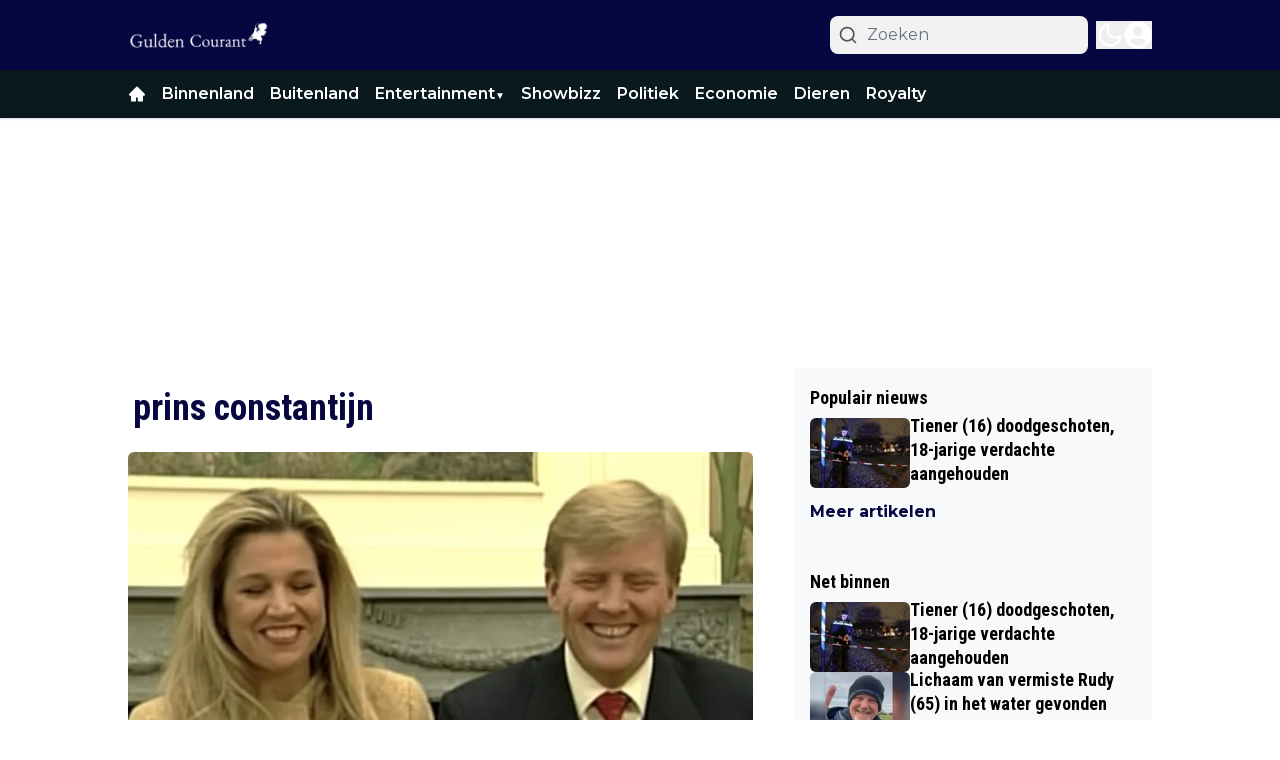

--- FILE ---
content_type: application/javascript; charset=utf-8
request_url: https://massariuscdn.com/pubs/guldencourant/guldencourant_hb_setup.js
body_size: 31825
content:
'use strict';

var msVersion = `6.1.1769126400`;

class ThisArg {
    constructor(thisArg) {
        return Object.setPrototypeOf(thisArg, new.target.prototype);
    }
}

class MsStyledArg extends ThisArg {
    toString() {
        return `color: ${this.color || `white`}; background-color: ${this.bg || `#7BBEE6`}; padding: 2px; border-radius: 3px; margin: 0 1px;`;
    }
}

var xSize = size => typeof size === `string` ? size : `${size.width}x${size.height}`;

var gptInfo = gptAdSlot => gptAdSlot
    ? [gptAdSlot.getAdUnitPath(), gptAdSlot.getSlotElementId(), `[${gptAdSlot.getSizes().map(xSize).join(`, `)}]`].join(` `)
    : ``;

class MsSearchParams extends URLSearchParams {
    byTag(tag) {
        var tags = sessionStorage[tag]?.split(`,`) ?? [];
        if (MsSearchParams.once(tag) && this.has(tag)) {
            tags.push(...this.getAll(tag).map(logTags => logTags.split(`,`).map(logTag => logTag.trim())).flat());
            tags = Array.from(new Set(tags).values());
            const undoTags = tags.filter(tag => tag.startsWith(`!`)).map(tag => tag.slice(1));
            sessionStorage[tag] = tags = tags.filter(tag => !(tag.startsWith(`!`) || undoTags.includes(tag)));
        }
        return tags;
    }
    has(name, value) {
        const tags = this.byTag(name);
        return super.has(name, value) || tags.length > 0;
    }
    static once(tag) {
        return !this[tag] ?
            (this[tag] = true)
            : false;
    }
}

var msSearchParam = new MsSearchParams(top.location.search);

var googletag = top.googletag ?? {};
googletag.cmd = googletag.cmd ?? [];

var msNow = () => parseFloat(performance.now() / 1000).toFixed(3);

var mcNull = { bg: `white`, color: `black` };

var mcErr = { bg: `#FCEBEB`, color: `#FF0000` };

var mcVsc = { bg: `#212121` };

var mcFn = { color: `#179FF1` };

var mcGrey = { bg: `#A5A5A5`, color: `#C9C9C9` };

class MsConsole {
    tags = [];
    styledArgs = [``];
    constructor(styledArgs) {
        this.pushStyledArgs(styledArgs);
    }
    get tagsMatch() {
        const msLogTags = msSearchParam.byTag(`msLog`);
        return msLogTags.includes(`all`) || msLogTags.some(tag => this.tags.includes(tag));
    }
    get debug() {
        if (!this.tagsMatch) return function () { };
        return console.debug.bind(null, ...this.styledArgs.map(String));
    }
    get debugGptAdSlots() {
        if (!this.tagsMatch) return function () { };
        const msg = [``];
        const styles = this.styledArgs.slice(1).map(String);
        for (var gptAdSlot of googletag.pubads().getSlots()) {
            msg[0] += (this.styledArgs[0] + `%c${gptInfo(gptAdSlot)}\n`);
            msg.push(...styles, ``);
        }
        return console.debug.bind(null, ...msg);
    }
    get time() {
        if (!this.tagsMatch) return function () { };
        return console.debug.bind(null, `%c${msNow()}${this.styledArgs[0]}`, MsStyledArg.prototype.toString.call(mcGrey), ...this.styledArgs.slice(1).map(String));
    }
    tag(...tags) {
        this.tags.push(...tags);
        return this;
    }
    pushStyledArgs(styledArgs) {
        if (Array.isArray(styledArgs)) for (var styledArg of styledArgs) {
            this.styledArgs[0] += `%c${styledArg.text}`;
            this.styledArgs.push(new MsStyledArg(styledArg));
        }
        return this;
    }
    replaceLastBG(bg) {
        this.styledArgs.at(-1).bg = bg;
        return this;
    }
    extend(styledArgs) {
        const clone = new MsConsole();
        clone.styledArgs = Array.from(this.styledArgs);
        clone.pushStyledArgs(styledArgs);
        clone.tags = Array.from(this.tags);
        return clone;
    }
    isMCM(gptAdSlot) {
        return gptAdSlot
            ? this.extend([{ text: gptAdSlot.getAdUnitPath().split(`/`)[0].includes(`,`) ? `MCM` : `pub`, ...mcVsc, ...mcFn }])
            : this.extend([{ text: `Error: isMCM -> gptAdSlot is not a googletag slot but a ${Object.prototype.toString.call(gptAdSlot)}`, ...mcErr }]);
    }
    responseInfo(gptAdSlot, info) {
        if (!gptAdSlot) return this.extend([{ text: `Error: responseInfo -> gptAdSlot is not a googletag slot but a ${Object.prototype.toString.call(gptAdSlot)}`, ...mcErr }]);
        var logInfo = gptInfo(gptAdSlot);
        if (!info) return this.extend([{ text: logInfo, ...mcNull }]);
        const lineItem = { text: info.lineItemId || info.sourceAgnosticLineItemId, bg: `#EEEEF8`, color: `#1A1AA6` };
        var size;
        if (info.isEmpty || !Array.isArray(info.size) || !logInfo.includes((size = info.size.join(`x`))))
            return this.extend([{ text: logInfo, ...mcNull }, lineItem]);
        logInfo = logInfo.split(size);
        return this.extend([
            { text: logInfo[0].trim(), ...mcNull },
            { text: size, bg: `#FFCB6B`, color: `black` },
            { text: logInfo[1].trim(), ...mcNull },
            lineItem
        ]);
    }
}

var mcNr1 = { bg: `#3F89C1` };

new MsConsole([{ text: `Massarius Header Bidding`, ...mcNull }, { text: `v${msVersion}`, ...mcNr1 }]).tag(`milestone`).time();

var createElement = (tag, attrs, props) => {
    const element = document.createElement(tag);
    Object.entries(attrs ?? {}).forEach(([attr, value]) => element.setAttribute(attr, value ?? ``));
    if (props) Object.assign(element, props ?? {});
    return element;
};

var querySelectAll = querySelectorTxt => Array.from(document.querySelectorAll(querySelectorTxt));

if (querySelectAll(`meta[name=viewport]`).length === 0)
    document.head.appendChild(createElement(`meta`, { name: `viewport`, content: `width=device-width` }));

var msData = function () {
    const desktopMinWidth = 768;
    const screenWidth = document.documentElement.clientWidth;
    const device = screenWidth >= desktopMinWidth ? `desktop` : `phone`;
    document.documentElement.classList.add(`ms-device-${device}`);
    const desktop_multiple = 1.25;
    const phone_multiple = 1.25;
    const sessionKey = `ms_session_counter`;
    const currentSessionCount = parseInt(sessionStorage.getItem(sessionKey) || `0`, 10);
    sessionStorage.setItem(sessionKey, `${currentSessionCount + 1}`);
    return {
        publisher: {
            domain: location.host.split(`.`).slice(-2).join(`.`),
            AB: `null`,
            cdnDir: `guldencourant`,
            gamId: `13436254,22498987761`,
            iab_category: `NEWS AND POLITICS`,
            msTag: [`ros`, `category`, `article`],
            sid: `00168`,
            country: `Netherlands`,
            adxLineItemId: 6336464594,
            contentWidth: `1200`
        },
        screen: {
            desktopMinWidth: desktopMinWidth,
            device: device,
            width: screenWidth
        },
        adserver: {
            refresh_rate: 30,
            timeout: 1000,
        },
        googletag: {
            lazyLoadConfig: {
                fetchMarginPercent: 50,
                renderMarginPercent: 25,
                mobileScaling: 0.5
            },
            house_lineitem_ids: [6333724251, 6333724251],
        },
        pbjs: {
            bidCap: 50,
            minBidCpm: 0,
            multiple: device === `desktop` ? desktop_multiple : phone_multiple,
            version: `ms_nl_prebid`,
        },
        ssp: {
            gumgum_id: `jbsf8lpt`,
            rubicon_site_id: 496212,
            seedtag_id: `6607-6600-01`,
            smart_site_id: 661396,
            smart_page_id: 2037837,
        },
        tech: {
            outbrain_div_id: `#end_of_article`,
            digitalaudience_pixel_id: `2197`,
        },
        session: {
            count: currentSessionCount
        }
    };
}();

(link => {
    if (link) link.setAttribute(`id`, `ms-publisher-stylesheet`);
    else document.head.appendChild(createElement(`link`, { href: `//massariuscdn.com/pubs/${msData.publisher.cdnDir}/index.css`, rel: `stylesheet`, id: `ms-publisher-stylesheet` }));
})(document.head.querySelector(`link[href*="//massariuscdn.com/pubs/${msData.publisher.cdnDir}/index.css"]:not([rel="preload"])`));

document.head.appendChild(createElement(`link`, { href: `//massariuscdn.com/prod/production.css`, rel: `stylesheet` }));

var $massarius = new class Massarius {
    constructor() {
        this.hbTriggered = false;
        this.queue = new Promise(resolve => this.scriptEnd = resolve);
    }
};

var msTag = window.msTag ?? {};
msTag.data = msTag.data ?? {};

var generateUUID = () => `00000000-0000-4000-8000-000000000000`.replace(/[08]/g, n => (n ^ Math.random() * 16 >> n / 4).toString(16));

var ppid = (() => {
    var ppid = document.cookie
        .split(`; `).find(item => item.startsWith(`__msid=`))
        ?.split(`=`)[1];
    if (!ppid) document.cookie = `__msid=${ppid = generateUUID()}; expires=Fri, 31 Dec 9999 23:59:59 GMT; Priority=High; Secure;`;
    return ppid;
})();

var cfLogger = (event, data = navigator.userAgent) => {
    const payload = {
        domain: location.host.replace(/^www\./, ``),
        event: event,
        data: JSON.stringify(data)
    };
    navigator.sendBeacon(`https://massariuscdn.com/logs`, JSON.stringify(payload));
};

class AnalyticsSession {
    constructor() {
        this.data = {
            send_to: `G-HEVZW5YTLM`,
            domain: location.host,
            device: msData.screen.device,
            ab_test_version: msData.publisher.AB
        };
        document.head.appendChild(createElement(`script`, { async: ``, src: `https://www.googletagmanager.com/gtag/js?id=${this.data.send_to}` }));
        window.dataLayer = window.dataLayer || [];
        window.gtag = window.gtag || function gtag() { dataLayer.push(arguments); };
        gtag(`js`, new Date());
        gtag(`consent`, `default`, {
            ad_storage: `granted`,
            analytics_storage: `granted`,
            ad_personalization: `granted`,
            ad_user_data: `granted`
        });
        this.updateGtagConsent();
    }
    logEvent(event) {
        if (event === `ms_script_initialized` || event === `ms_page_with_ads`) {
            cfLogger(event);
        }
    }
    async dispatch(event, params) {
        this.logEvent(event);
        await $massarius.queue;
        await $massarius.consentmanager.process;
        params = params ?? {};
        params.msTag = msTag.page;
        gtag(`event`, event, Object.assign(params, this.data));
    }
    async updateGtagConsent() {
        try {
            await $massarius.queue;
            const tcData = await $massarius.consentmanager.process;
            const requiredPurposes = {
                ad_storage: [1, 3, 4],
                analytics_storage: [1, 7, 10],
                ad_personalization: [3, 4],
                ad_user_data: [2, 3, 4]
            };
            const arePurposesGranted = purposes => {
                return tcData?.purpose?.consents
                    ? purposes.every(purpose => tcData.purpose.consents[purpose])
                    : false;
            };
            const consentUpdate = {
                ad_storage: arePurposesGranted(requiredPurposes.ad_storage) ? `granted` : `denied`,
                analytics_storage: arePurposesGranted(requiredPurposes.analytics_storage) ? `granted` : `denied`,
                ad_personalization: arePurposesGranted(requiredPurposes.ad_personalization) ? `granted` : `denied`,
                ad_user_data: arePurposesGranted(requiredPurposes.ad_user_data) ? `granted` : `denied`
            };
            gtag(`consent`, `update`, consentUpdate);
            console.log(`Updated gtag consent:`, consentUpdate);
        } catch (error) {
            console.error(`Error updating gtag consent:`, error);
        }
    }
}

var analyticsSession = new AnalyticsSession();

const msSignals = new class MsSignals extends EventTarget {
    constructor() {
        super();
        this.events = {
            ms_script_init: () => analyticsSession.dispatch(`ms_script_initialized`),
            ms_pageview: () => analyticsSession.dispatch(`ms_pageview`),
            ms_hb_started: () => analyticsSession.dispatch(`ms_hb_started`),
            slotRequested: () => analyticsSession.dispatch(`ms_ads_requested`),
            slotRequested: () => analyticsSession.dispatch(`ms_page_with_ads`),
            impressionViewable: () => analyticsSession.dispatch(`ms_page_with_viewable_ads`),
            ms_no_ads: () => analyticsSession.dispatch(`ms_no_ads`)
        };
    }
    reset() {
        Object.entries(this.events).forEach(([eventName, callback]) => {
            this.removeEventListener(eventName, callback);
            this.addEventListener(eventName, callback, { once: true });
        });
    }
};
msSignals.reset();

const ms_init = Symbol(`initialized`);
const ms_process = Symbol(`process`);
const ms_hook = Symbol(`hook`);

class SyncBridge {
    [ms_hook] = [];
    constructor() {
        this.logger = new MsConsole([{ text: `SyncBridge` }]);
        this.connection = false;
        this.__lastSync = new Promise(resolve => window.addEventListener(`message`, (event, listener) => {
            if (!event.origin.includes(`massariuscdn.com`)) return;
            if (!this.connection) {
                this.connection = true;
                this.logger.time(`SyncBridge loaded`, listener);
                resolve(msData.syncBridge = event.data);
            } else {
                this.__lastSync = Promise.resolve(msData.syncBridge = event.data);
                this[ms_hook].splice(0).forEach(callback => callback(msData.syncBridge));
            }
        }));
        this.logger.time(`SyncBridge loading`);
        document.documentElement.appendChild(createElement(`iframe`, { id: `ms-data-storage`, src: `https://massariuscdn.com/public/ms_data_storage.html`, style: `display: none !important;` }));
    }
    async hook() {
        return await this.__lastSync;
    }
    async message(message) {
        if (message === `resync` || Array.isArray(message?.update) || Array.isArray(message?.delete)) {
            document.getElementById(`ms-data-storage`)?.contentWindow.postMessage({ massarius: message }, `*`);
            await new Promise(resolve => this[ms_hook].push(resolve));
        }
        return msData.syncBridge;
    }
}

var syncBridge = new SyncBridge();

var hbTrigger = $massarius.queue
    .then(() => $massarius.consentmanager.process)
    .then(() => syncBridge.hook())
    .then(() => $massarius.hbTriggered = true, Promise.resolve());

var browserName = (() => {
    const userAgent = navigator.userAgent;
    var browsers = [
        [`Google Chrome`, `Cri`, `CrMo`],
        [`Opera`, `Opera`, `OPR`, `OPi`],
        [`Safari`],
        [`Internet Explorer`, `Trident`],
        [`Microsoft Edge`, `Edg`],
        [`Mozilla Firefox`, `FxiOS`, `Iceweasel`, `IDW`, `FirePHP`]
    ];
    for (var [browser, ...browserUniqueParts] of browsers)
        if (browserUniqueParts.some(browserUniquePart => userAgent.includes(browserUniquePart)))
            return browser;
    const browserParts = userAgent.split(`[`)[0].split(`/`);
    const last = browserParts.pop();
    var joinedBrowserParts = browserParts.map(browserPart => browserPart.split(` `).at(-1)).join(``) + browsers.map(([browser]) => browser).filter(browser => last.includes(browser.split(` `).at(-1))).join(``);
    return joinedBrowserParts.includes(`ChromeSafari`) ? `Google Chrome`
        : joinedBrowserParts.includes(`MozillaAppleWebKit`) ? `Safari`
            : joinedBrowserParts === `Mozilla` ? `Internet Explorer`
                : joinedBrowserParts === `MozillaGeckoFirefox` ? `Mozilla Firefox`
                    : `N/A`;
})();

var massariusError = new class MassariusError {
    logger = new MsConsole([{ text: `Massarius Captured Error`, bg: `#C40000` }]).tag(`msError`);
    capture(error, object, details, cost) {
        this.logger.time(`\n\t` + [`error:   ${error}`, `object:  ${object}`, `details: ${details}`, `cost:    ${cost}`].join(`\n\t`));
        analyticsSession.dispatch(`ms_signal`, {
            error: error,
            object: object,
            details: details,
            cost: cost,
            hb_setup_version: msVersion,
            msTag: (typeof msTag !== `undefined` && msTag.page) || `undefined`,
            device: msData.screen.device,
            browser: browserName,
            auctionCount: ($massarius.autoRefresh?.counter) || 1,
        });
    }
};

var mcOp = { color: `#89DDFF` };

function findInvisibleSource(element, sourceIteration) {
    sourceIteration ??= { invisible: false, element: null };
    const visible = Boolean(element.getClientRects().length);
    if (visible) return sourceIteration;
    sourceIteration.invisible = true;
    sourceIteration.element = element;
    return element !== document.documentElement
        ? findInvisibleSource(element.parentElement, sourceIteration)
        : sourceIteration;
}

var isInvisible = element => {
    const htmlSource = findInvisibleSource(element);
    return htmlSource.invisible && htmlSource.element !== element;
};

var partition = (array, callback) => array.reduce(([pass, fail], item, ix, arr) => {
    (callback(item, ix, arr) ? pass : fail).push(item);
    return [pass, fail];
}, [[], []]);

class HBSetup {
    blockAdserver = Promise.resolve();
    lastWallpaperBid = new WeakMap();
    constructor() {
        $massarius.hbSetup = this;
        hbTrigger.then(() => this.startHeaderBidding(this.getAdUnitsOnPage()));
        this.pageview();
    }
    isNSC() {
        return msTag.data?.nsc === true;
    }
    noAds(customNoAds) {
        if (customNoAds !== true) customNoAds = false;
        const noAds = customNoAds || [msTag?.noAds, msTag.data?.noAds].includes(true);
        if (noAds) {
            document.documentElement.classList.add(`ms-no-ads`);
            [...document.querySelectorAll(`[id^="div-gpt-ad"]`)].forEach(element => element.style.display = `none`);
        }
        else document.documentElement.classList.remove(`ms-no-ads`);
        return noAds;
    }
    mutateAdUnits(adUnits) { }
    display(divOrSlot) {
        googletag.display(divOrSlot);
    }
    getAdUnitsOnPage(adUnits) {
        if (!Array.isArray(adUnits)) adUnits = $massarius.adUnits;
        return adUnits.filter(msData.publisher.msTag.includes(msTag.page)
            ? adUnit => this.isAdUnitOnPage(adUnit)
            : adUnit => adUnit.config.msTag);
    }
    isAdUnitOnPage(adUnit) {
        return adUnit.config?.msTag?.includes(msTag.page);
    }
    startHeaderBidding(adUnits) {
        try { this.configurePageSettings(); } catch (e) {
            console.log(e);
        }
        adUnits ??= this.getAdUnitsOnPage();
        if (adUnits.length > 0) {
            adUnits.forEach(adUnit => adUnit.lazyLoad());
            msSignals.dispatchEvent(new CustomEvent(`ms_hb_started`));
            $massarius.autoRefresh?.stop();
            $massarius.auctionManager.start(adUnits);
            $massarius.autoRefresh?.start();
        }
    }
    configurePageSettings() {
        if (typeof msTag.page === `string`) {
            document.documentElement.classList.add(`ms-page-${msTag.page}`);
        }
    }
    endOfFile() { }
    pageview() {
        msSignals.dispatchEvent(new CustomEvent(`ms_pageview`));
        msSignals.dispatchEvent(new CustomEvent(`ms_script_init`));
    }
    configGoogletag() {
        googletag.pubads().setPublisherProvidedId(ppid);
        googletag.pubads().disableInitialLoad();
        googletag.pubads().collapseEmptyDivs();
        googletag.pubads().setCentering(true);
        googletag.pubads().enableLazyLoad(msData.googletag.lazyLoadConfig);
    }
    requestAds(gptAdSlots) {
        gptAdSlots.forEach(slot => this.display(slot));
        googletag.pubads().refresh(gptAdSlots);
    }
    async destroyWallpaper() {
        const wpAdUnit = $massarius.adUnits.find(adUnit => adUnit.wallpaperRole === `wallpaper` && $massarius.auctionManager.adserver.slots.has(adUnit));
        if (wpAdUnit) {
            const logger = new MsConsole([{ text: `destroyWallpaper` }]).tag(`wallpaper`);
            const lastWallpaperBid = this.lastWallpaperBid.get(wpAdUnit);
            logger.debug(`lastWallpaperBid`, lastWallpaperBid);
            this.lastWallpaperBid.delete(wpAdUnit);
            const wpBidders = [];
            if (lastWallpaperBid && (wpBidders.length === 0 || wpBidders.includes(lastWallpaperBid.bidder))) {
                await $massarius.auctionManager.adserver.destroySlots([wpAdUnit]);
                await $massarius.auctionManager.adserver.configAdUnits([wpAdUnit]);
            } else {
                logger.debug(`Did not destroy and reconfigure wallpaper adunit`);
            }
        }
        $massarius.auctionManager.adserver.slots.forEach((slot, adUnit) => {
            if (adUnit.wallpaperRole === `competitor`) document.getElementById(adUnit.id)?.classList.remove(`ms-wallpaper-competitor`);
        });
        const gumgumElements = `[jpx-object-id], style.jpx-product-styles, div[class*="jpx"]`;
        const otherElements = `iframe[class*=tracking-iframe], .skin-container, [id^="ayads"], div[id*="weborama_pushdown_"]`;
        const wallpaperElements = Array.from(document.querySelectorAll(`${gumgumElements}, ${otherElements}`));
        if (wallpaperElements.length > 0) {
            wallpaperElements.forEach(element => element.remove());
            console.log(`HBSetup succefully removed ${wallpaperElements.length} wallpaper HTMLElements`);
        }
        document.body.style.removeProperty(`width`);
        const wpAdUnitNew = $massarius.adUnits.find(adUnit => adUnit.wallpaperRole === `wallpaper`);
        if (wpAdUnitNew) {
            const wppHtmlElement = document.getElementById(wpAdUnitNew.id);
            if (wppHtmlElement) {
                const displayNoneImportantRe = /\bdisplay\s*:\s*none\b(?:\s*!\s*important)?;?/i;
                let node = wppHtmlElement.parentElement;
                if (node) {
                    const raw = node.getAttribute && node.getAttribute(`style`);
                    if (raw && displayNoneImportantRe.test(raw)) {
                        node.style.removeProperty(`display`);
                    }
                    let nodeParent = node.parentElement;
                    if (nodeParent) {
                        const rawParent = nodeParent.getAttribute && nodeParent.getAttribute(`style`);
                        if (rawParent && displayNoneImportantRe.test(rawParent)) {
                            nodeParent.style.removeProperty(`display`);
                        }
                    }
                }
            }
        }
    }
    validateForAdRequest(adUnit) {
        if (!$massarius.auctionManager.adserver.slots.get(adUnit)) {
            new MsConsole([{ text: `Ad request aborted`, ...mcVsc, ...mcOp }]).debug(`${adUnit.gamName} AdUnit GPT AdSlot missing`);
            this.auction = null; return false;
        } else if (adUnit.async) {
            new MsConsole([{ text: `Ad request aborted`, ...mcVsc, ...mcOp }]).debug(`${adUnit.gamName} AdUnit.async awaiting for asyncAdUnit call`);
            return false;
        } else if (adUnit.state === `removed`) {
            adUnit.auction = null; return false;
        } else if (adUnit.state === `excluded`) {
            new MsConsole([{ text: `Ad request aborted`, ...mcVsc, ...mcOp }]).debug(`${adUnit.gamName} Massarius exclusion logic`);
            adUnit.auction = null; return false;
        } else {
            return this.scanHtmlElement(adUnit);
        }
    }
    scanHtmlElement(adUnit) {
        if (adUnit.scanHtmlElement !== undefined && typeof adUnit.scanHtmlElement === `function`) {
            return adUnit.scanHtmlElement();
        }
        const htmlElements = querySelectAll(`#${adUnit.id}`);
        if (htmlElements.length === 0) {
            massariusError.capture(`Ad request aborted`, adUnit.gamName, `HTML Element missing`, false);
            adUnit.auction = null; return false;
        }
        const [invisibleElements, visibleElements] = partition(htmlElements, isInvisible);
        if (visibleElements.length < 1) {
            massariusError.capture(`Ad request aborted`, adUnit.gamName, `HTML Element is invisible`, false);
            adUnit.auction = null; return false;
        } else if (visibleElements.length > 1) {
            massariusError.capture(`Warning`, adUnit.gamName, `Found multiple HTML elements for AdUnit`, true);
        }
        return true;
    }
}

var domReady = new Promise((resolve, reject) => document.readyState
    ? (/d$|^[ic]/).test(document.readyState) ? resolve()
        : document.addEventListener(`DOMContentLoaded`, resolve, { once: true })
    : reject(`Can't resolve document readystate`));

var loadTaboolaConsentless = (msTags, querySelector) => (!(msTag.page && msTags && querySelector) || msTags.includes(msTag.page)) &&
    $massarius.queue
        .then(() => domReady)
        .then(() => {
            const target = document.querySelector(querySelector);
            if (!target) return;
            window._taboola = window._taboola || [];
            _taboola.push({ article: `auto` });
            if (typeof performance.mark === `function`) performance.mark(`tbl_ic`);
            const loader = document.getElementById(`tb_loader_script`);
            if (!loader) document.head.appendChild(createElement(`script`, { async: ``, src: `//cdn.taboola.com/libtrc/massarius/loader.js`, id: `tb_loader_script` }));
            target.appendChild(createElement(`div`, { id: `taboola-below-article-thumbnails` }));
            _taboola.push({
                mode: `alternating-thumbnails-a`,
                container: `taboola-below-article-thumbnails`,
                placement: `Below Article Thumbnails`,
                target_type: `mix`
            });
            _taboola.push({ flush: true });
        });

var sizeWidth = size => size[0];

var gptLogger = new MsConsole([{ text: `gpt`, ...mcNr1 }]).tag(`gpt`, `milestone`);

var pbjs = top.pbjs ?? {};
pbjs.que = pbjs.que ?? [];

var billboard = {
    sizes: [`970x250`, `980x250`, `990x250`]
};

var fluid = {
    sizes: [`fluid`]
};

var hpa = {
    sizes: [`300x600`]
};

var iab = {
    sizes: [`120x600`, `160x600`, `300x50`, `300x100`, `300x250`, `320x50`, `320x100`, `320x240`, `320x320`, `336x280`, `468x60`, `728x90`, `970x90`, `980x250`, `990x250`]
};

var interscroller = {
    sizes: [`320x400`, `320x500`]
};

var wallpaper = {
    bidders: [`gumgum`],
    sizes: [`1800x1000`, `970x1000`, `1800x200`]
};

class Pricing {
    sizeValues = {};
    floorPrices = [];
    minFloor = 0.05;
    constructor() {
        if (localStorage.hb_pricing) try {
            this.struct = JSON.parse(atob(localStorage.hb_pricing));
            this.initializeStruct();
        } catch (e) { }
        if (!this.struct) this.struct = {};
        top.addEventListener(`dispatchPricing`, event => {
            localStorage.setItem(`hb_pricing`, btoa(JSON.stringify(this.struct = event.detail)));
            this.initializeStruct();
        }, { once: true });
        document.head.appendChild(createElement(`script`, { async: ``, src: `//massariuscdn.com/pubs/${msData.publisher.cdnDir}/pricing.js` }));
    }
    initializeStruct() {
        const browser = [`Safari`, `Mozilla Firefox`].includes(browserName) ? `Safari` : `Chrome`;
        this.floorPrices = this.struct[browser]?.[msData.screen.device];
        this.floorPrices?.forEach(floorPrice => floorPrice.sizes?.forEach(xSize => {
            this.sizeValues[`banner|${xSize}`] = floorPrice.value;
        }));
        const minFloor = this.floorPrices?.reduce((min, floorPrice) => (min && min <= floorPrice.value) ? min : floorPrice.value, null);
        if (typeof minFloor === `number`) this.minFloor = minFloor;
        this.setTargeting();
        this.setPbjsConfig();
    }
    get targetingKeyValues() {
        return this.floorPrices.filter(floorPrice => floorPrice.targeting)
            .map(floorPrice => {
                let floorStr = (floorPrice.value).toFixed(2);
                if (floorStr.endsWith(`0`)) floorStr = floorStr.slice(0, -1);
                return [floorPrice.key, floorStr];
            });
    }
    setTargeting() {
        googletag.cmd.push(() => {
            try {
                this.targetingKeyValues.forEach(targetingKeyValue => googletag.pubads().setTargeting(...targetingKeyValue));
            } catch (error) {
                console.log(error);
            }
        });
    }
    setPbjsConfig() {
        $massarius.queue.then(() => {
            pbjs.que.push(() => {
                try {
                    const prebid = $massarius.auctionManager.providers.find(p => p.constructor.name === `Prebid`);
                    if (prebid) {
                        pbjs.onEvent(`addAdUnits`, () => {
                            const prebidSlots = Array.from(prebid.slots.values());
                            prebidSlots.forEach(slot => {
                                const xSizes = slot.mediaTypes.native ? [[`1x1`]]
                                    : slot.mediaTypes?.banner.sizes.map(size => size.join(`x`));
                                const slotMinFloor = xSizes.reduce((min, xSize) => {
                                    const floorPrice = this.sizeValues[`banner|${xSize}`];
                                    return (min && min < floorPrice) ? min : floorPrice;
                                }, null) ?? this.minFloor;
                                const mergeParams = {
                                    improvedigital: { bidFloor: slotMinFloor },
                                    rubicon: { floor: slotMinFloor }
                                };
                                slot.bids.forEach(bid => {
                                    const params = mergeParams[bid.bidder];
                                    if (bid.params && params) Object.assign(bid.params, params);
                                });
                            });
                        });
                    }
                    pbjs.mergeConfig({
                        floors: {
                            floorMin: this.minFloor,
                            enforcement: {
                                enforceJS: true,
                                bidAdjustment: true
                            },
                            data: {
                                currency: `EUR`,
                                schema: {
                                    delimiter: `|`,
                                    fields: [`mediaType`, `size`]
                                },
                                values: this.sizeValues,
                                default: this.minFloor
                            },
                            auctionPriceFloors: false
                        }
                    });
                } catch (e) {
                    console.error(`Error in Pricing setPbjsConfig\n`, e);
                }
            });
        });
    }
    getFloorPriceForBid(bid) {
        return this.getFloorPriceForSize(bid.size ?? `${bid.width}x${bid.height}`);
    }
    getFloorPriceForSize(size) {
        return this.floorPrices
            ?.find(floorPrice => floorPrice.sizes?.includes(size))
            ?.value ?? this.constructor.min;
    }
}

var pricing = new Pricing();

var specialSizes = [`1x1`, `320x400`, `320x500`, `1800x1000`, `970x1000`, `1800x200`];

const dynamicCss = createElement(`style`, { id: `ms-dynamic-stylesheet` });
document.head.appendChild(dynamicCss);
(rootCss => new ResizeObserver(() => rootCss.style.setProperty(`--ms-full-height`, `${document.documentElement.scrollHeight}px`)).observe(document.documentElement))(dynamicCss.sheet.cssRules[dynamicCss.sheet.insertRule(`:root { --ms-full-height: ${document.documentElement.scrollHeight}px; }`)]);

var labelAny = {
    desktop: [`desktop`, `tablet`],
    phone: [`phone`]
};

class BidAdapter {
    constructor(device, attributes) {
        this.bidder = this.constructor.name.toLowerCase();
        this.labelAny = labelAny[device];
        Object.assign(this, attributes);
    }
}

var pbjsLogger = new MsConsole([{ text: `pbjs`, ...mcNr1 }]).tag(`pbjs`);

var mcCls = { color: `#FFCB6B` };

var msDef = { color: `#C792EA` };

class AdUnit extends ThisArg {
    get withinRenderBounds() {
        return this.minRenderWidth <= msData.screen.width && msData.screen.width <= this.maxRenderWidth;
    }
    constructor(adUnit) {
        super(adUnit);
        [`desktop`, `phone`].forEach(device => {
            if ([`sizes`, `adapters`].every(prop => Array.isArray(this[device][prop]))) {
                this[device].sizes = this.filterSizes(this[device].sizes);
                if (!(this[device].adapters[0] instanceof BidAdapter)) {
                    this[device].adapters = this[device].adapters.map(([Adapter, ...args]) =>
                        new Adapter(this, device, ...args));
                }
            }
        });
        this.cssRule = dynamicCss.sheet.cssRules[dynamicCss.sheet.insertRule(`#${this.id}:not(.ms-house) {}`)];
        this.config = this.withinRenderBounds ? { ...this[msData.screen.device] } : {};
        this.reset();
    }
    reset() { }
    async lazyLoad() { }
    defineGptAdSlot(slotName, sizes, id) {
        if (this.isFluid) sizes.push(`fluid`);
        return googletag.defineSlot(slotName, sizes, id);
    }
    clearAdUnit() {
        this.auction = null;
        this.state = `ok`;
    }
    activateAdUnit() {
        document.getElementById(this.id)?.classList.remove(`ms-invisible`);
        this.state = `ok`;
    }
    filterSizes(sizes) {
        if (!(this.linearSizeFilter && this.minRenderWidth)) return sizes;
        const smallestWidth = Math.min(...sizes.map(sizeWidth));
        const linearStartPoint = this.minRenderWidth - 2 * smallestWidth;
        return sizes.filter(size => linearStartPoint + 2 * size[0] <= msData.screen.width);
    }
    configFittingSizes(container, device) {
        device ??= msData.screen.device;
        const config = this[device];
        const sizes = Array.isArray(config.sizes) ? config.sizes : [];
        const [otherSizes, regularSizes] = partition(sizes, size => specialSizes.includes(size.join(`x`)));
        const fittingSizes = regularSizes.filter(size =>
            size[0] <= container.offsetWidth &&
            size[1] <= container.offsetHeight);
        if (fittingSizes.length === 0 && device !== `phone`) return this.configFittingSizes(container, `phone`);
        if (fittingSizes.length === 0) {
            this.config = { adapters: [] };
        } else {
            this.config = { ...config };
            this.config.sizes = [...regularSizes, ...otherSizes];
            return fittingSizes;
        }
    }
    applyMinSize(sizes) {
        if (Array.isArray(sizes)) {
            const [lW, lH] = sizes.filter(size => !specialSizes.includes(size.join(`x`)))
                .reduce(([lW, lH], size) => [lW > size[0] ? lW : size[0], lH > size[1] ? lH : size[1]], [0, 0]);
            if (lW > 0) this.cssRule.style.setProperty(`min-width`, `${lW}px`);
            if (lH > 0) this.cssRule.style.setProperty(`min-height`, `${lH}px`);
        }
    }
    bidAdjustment(bid) {
        bid.msAuctionCount = $massarius.autoRefresh?.counter ?? 1;
        let cpmMultiplied = bid.cpm * msData.pbjs.multiple;
        const bidderMultiplier = $massarius.hbSetup.adjustBidderCpm
            ? $massarius.hbSetup.adjustBidderCpm[bid.bidder]
            : 1;
        if (typeof bidderMultiplier === `number`) {
            cpmMultiplied = cpmMultiplied * bidderMultiplier;
        }
        const prebidCap = 50;
        const bidFloor = pricing.getFloorPriceForBid(bid);
        const adjustedCpm = Math.min(prebidCap, bid.cpm < bidFloor ? 0 : cpmMultiplied);
        pbjsLogger.extend([{ text: `bidAdjustment`, ...mcVsc, ...mcFn }, { text: bid.bidder, ...mcVsc, ...mcCls }]).time(bid.adUnitCode, bid.cpm, `-->`, adjustedCpm);
        bid.cpm = adjustedCpm;
    }
    slotRequested(event) {
        msSignals.dispatchEvent(new CustomEvent(`slotRequested`));
        gptLogger.extend([{ text: `slotRequested`, ...mcVsc, ...mcCls }].concat(this.async === false ? [{ text: `async` }] : [])).isMCM(event.slot).time(gptInfo(event.slot));
        const element = document.getElementById(this.id);
        if (element) {
            element.classList.remove(`ms-rendered`);
        }
    }
    gptResponseType(responseInfo) {
        const lineItemId = responseInfo ? (responseInfo.lineItemId || responseInfo.sourceAgnosticLineItemId) : null;
        return typeof lineItemId !== `number` ? `unfilled` : msData.googletag.house_lineitem_ids.includes(lineItemId) ? `house` : `np`;
    }
    slotResponseReceived(event) {
        const type = this.gptResponseType(event.slot.getResponseInformation());
        const element = document.getElementById(this.id);
        if (element)
            if (type === `house`) { element.classList.add(`ms-house`); }
            else { element.classList.remove(`ms-house`); }
        if ($massarius.autoRefresh && type !== `house`)
            $massarius.autoRefresh.anyNonHouse = true;
        return type;
    }
    slotRenderEnded(event) {
        msSignals.dispatchEvent(new CustomEvent(`slotRenderEnded`));
        gptLogger.extend([{ text: `slotRenderEnded`, ...mcVsc, ...msDef }]).isMCM(event.slot).responseInfo(event.slot, event).time();
        const type = this.gptResponseType(event.slot.getResponseInformation());
        this.viewabillityState = {};
        this.viewabillityState.inViewPercentage = 0;
        return type;
    }
    iFrameRendered() {
    }
    impressionViewable(event) {
        msSignals.dispatchEvent(new CustomEvent(`impressionViewable`));
        gptLogger.extend([{ text: `impressionViewable`, ...mcVsc, ...mcFn }]).isMCM(event.slot).responseInfo(event.slot, event.slot.getResponseInformation()).time();
        this.viewabillityState ??= {};
        this.viewabillityState.timeInview = 0;
        this.viewabillityState.now = performance.now();
        this.viewabillityState.inViewPercentage = this.viewabillityState.inViewPercentage || this.consideredInView;
    }
    slotVisibilityChanged(event) {
        this.viewabillityState ??= {};
        const now = performance.now();
        if (typeof this.viewabillityState.timeInview === `number` && this.viewabillityState.inViewPercentage >= this.consideredInView) {
            this.viewabillityState.timeInview += (now - this.viewabillityState.now);
        }
        this.viewabillityState.now = now;
        this.viewabillityState.inViewPercentage = event.inViewPercentage;
        const element = document.getElementById(this.id);
        if (element) if (event.inViewPercentage > 0) {
            element.classList.add(`ms-viewport`);
        } else { element.classList.remove(`ms-viewport`); }
    }
    bidWon(bid) {
        const element = document.getElementById(this.id);
        if (element && this.wallpaperRole === `wallpaper` && bid.isWallpaper) {
            $massarius.hbSetup.lastWallpaperBid.set(this, bid);
            new MsConsole([{ text: `bidWon`, ...mcVsc, ...mcOp }]).tag(`wallpaper`).debug(`wallpaper bid won`);
            $massarius.auctionManager.adserver.slots.forEach((gptAdSlot, adUnit) => {
                if (adUnit.wallpaperRole === `competitor`) {
                    const competitorElement = document.getElementById(adUnit.id);
                    if (competitorElement) {
                        new MsConsole([{ text: `competition`, ...mcVsc, ...mcOp }]).tag(`wallpaper`).debug(`hiding competitor ${adUnit.gamName}`);
                        competitorElement.classList.add(`ms-wallpaper-competitor`);
                    }
                }
            });
        }
    }
}
Object.assign(AdUnit.prototype, {
    adserver: null,
    auction: null,
    async: false,
    triggered: true,
    consideredInView: 50,
    maxRenderWidth: Infinity,
    minRenderWidth: 0,
    refresh: true,
    viewabillityState: {},
    refreshRate: 60000,
    state: `ok`,
});

class AdOpportunityFinder {
    constructor(opportunities) {
        this.opportunities = opportunities;
        this.filler = ``;
        this.fillerSlots = [];
        this.increment = 0;
        this.max = `infinite`;
        this.totalTargets = null;
        this.class = false;
        this.container = false;
        this.lastAdRect = null;
    }
    reset() {
        $massarius.auctionManager.adserver.destroySlots(this.fillerSlots);
        this.filler = ``;
        this.fillerSlots = [];
        this.increment = 0;
        this.lastAdRect = null;
    }
    containsGptDiv(el) {
        const avoidPattern = `div-gpt-ad`;
        if (!el) return false;
        if (el.id && el.id.includes(avoidPattern)) return true;
        const childrenArray = Array.from(el.children);
        return childrenArray.some(child => this.containsGptDiv(child));
    }
    checkNeighbors(el) {
        return this.containsGptDiv(el.nextElementSibling) || this.containsGptDiv(el.previousElementSibling);
    }
    injectAdSlot(target) {
        if (msSearchParam.has(`debug_adopp`)) target.style.backgroundColor = `lightgreen`;
        const newAdUnit = this.copyAdUnit(this.filler);
        const container = createElement(`div`, { class: `adop_container` });
        const adUnit = createElement(`div`, {
            id: `${newAdUnit.id}`,
            class: this.class !== false ? `${this.class}` : ``
        });
        container.appendChild(adUnit);
        if (document.querySelector(`#${newAdUnit.id}`) !== null) return;
        const elementToInsert = this.container === true ? container : adUnit;
        target.after(elementToInsert);
        this.fillerSlots.push(newAdUnit);
        this.increment++;
        this.lastAdRect = elementToInsert.getBoundingClientRect();
    }
    checkInjectionAllowed(target, index, opp, minDistance) {
        const rect = target.getBoundingClientRect();
        const isBelowViewport = rect.top > window.innerHeight;
        const passesFrequency = index % opp.frequencyMod === 0;
        const hasNoNeighbors = !this.checkNeighbors(target);
        if (!isBelowViewport || !passesFrequency || !hasNoNeighbors) {
            return false;
        }
        if (this.lastAdRect) {
            const distance = rect.top - this.lastAdRect.bottom;
            if (distance < minDistance) {
                if (msSearchParam.has(`debug_adopp`)) target.style.backgroundColor = `orange`;
                return false;
            }
        }
        if (msSearchParam.has(`debug_adopp`)) target.style.backgroundColor = `yellow`;
        if (opp.exclude) {
            if (!opp.exclude(target)) {
                if (msSearchParam.has(`debug_adopp`)) target.style.backgroundColor = `cyan`;
                return false;
            }
        }
        this.injectAdSlot(target);
        return true;
    }
    copyAdUnit(adUnit) {
        return new AdUnit({
            id: `${adUnit.id}_${this.increment}`,
            gamName: adUnit.gamName,
            providers: adUnit.providers,
            adserver: adUnit.adserver,
            desktop: adUnit.desktop,
            phone: adUnit.phone
        });
    }
    async adOpportunityFinder() {
        await $massarius.queue;
        await domReady;
        this.opportunities.forEach(opp => {
            if (opp.device && msData.screen && opp.device !== msData.screen.device) return;
            this.filler = $massarius.adUnits.find(adunit => adunit.gamName === opp.gamSlot);
            const targets = opp.nodeList ? opp.nodeList : [...document.querySelectorAll(opp.selector)];
            analyticsSession.dispatch(`ms_ad_op`, {
                status: targets.length === 0 ? `fail` : `success`,
                slot: this.filler.gamName,
                selector: opp.selector
            });
            if (targets.length === 0) console.warn(`Ad opportunity finder did not find a valid selector: `, opp.selector);
            if (opp.skip) targets.splice(0, opp.skip);
            if (opp.container) this.container = opp.container;
            if (opp.class) this.class = opp.class;
            if (opp.drop) targets.splice(-opp.drop);
            let localMax = opp.max || Infinity;
            const minDistance = opp.minDistance || 300;
            let localIncrement = 0;
            targets.forEach((target, index) => {
                if (msSearchParam.has(`debug_adopp`)) target.style.backgroundColor = `red`;
                if (localIncrement < localMax) {
                    const wasInjected = this.checkInjectionAllowed(target, index, opp, minDistance);
                    if (wasInjected) localIncrement++;
                }
            });
        });
        $massarius.adUnits.push(...this.fillerSlots);
        $massarius.auctionManager.start(this.fillerSlots);
    }
}

function waitForElement(selector) {
    return new Promise(resolve => {
        let elements = Array.from(document.querySelectorAll(selector));
        if (elements.length) {
            return resolve(elements);
        }
        let timeoutId;
        const observer = new MutationObserver(() => {
            if (timeoutId) {
                clearTimeout(timeoutId);
            }
            timeoutId = setTimeout(() => {
                elements = Array.from(document.querySelectorAll(selector));
                if (elements.length) {
                    observer.disconnect();
                    resolve(elements);
                }
            }, 100);
        });
        observer.observe(document.body, {
            childList: true,
            subtree: true
        });
    });
}

var msrc_contextual = () => {
    const fetchArticles = async () => {
        try {
            const currentUrl = new URL(window.location.href);
            const cleanUrl = `${currentUrl.protocol}//${currentUrl.host}${currentUrl.pathname}`;
            const response = await fetch(`https://url-category-api-l2qgdrjh3a-ez.a.run.app/category_recs`, {
                method: `POST`,
                headers: {
                    "Content-Type": `application/json`,
                    "Origin": location.origin
                },
                body: JSON.stringify({
                    url: cleanUrl
                })
            });
            const payload = await response.json();
            return payload;
        } catch (error) {
            analyticsSession.dispatch(`ms_recom`, {
                status: `fail`
            });
            console.error(`Error fetching articles:`, error);
            return [];
        }
    };
    const scrambleArr = array => {
        const copy = [...array];
        copy.forEach((_, i, arr) => {
            const j = Math.floor(Math.random() * (arr.length - i) + i);
            [arr[i], arr[j]] = [arr[j], arr[i]];
        });
        return copy;
    };
    const createArticleElement = article => {
        const img = createElement(`img`, { src: article.img });
        img.onerror = error => {
            img.src = `//massariuscdn.com/assets/pub_logos_recsys/${msData.publisher.cdnDir}_logo.png`;
            console.warn(`Backfilling rec sys image:`, error);
        };
        const title = createElement(`h4`, { class: `msrc-article-title` });
        title.textContent = article.title;
        const content = createElement(`p`, { class: `msrc-article-content` });
        content.textContent = article.description;
        const titleContainer = createElement(`div`, { class: `msrc-article-title-container` });
        titleContainer.appendChild(title);
        const contentContainer = createElement(`div`, { class: `msrc-article-content-container` });
        contentContainer.appendChild(content);
        const card = createElement(`a`, {
            class: `msrc-article-card`, href: `${article.url}/?utm_source=${window.location.host.replace(/[^a-zA-Z ]/g, `_`)}&utm_medium=msrc&utm_campaign=${article.unique_id}`
        });
        card.onclick = () => {
            gtag(`event`, `msrc_clicked`, {
                event_category: `engagement`,
                event_label: `MSRC Article Clicked`,
                send_to: `G-5R99R93DHB`,
                article_id: article.unique_id,
            });
            sessionStorage.setItem(`msrc_referral`, `true`);
        };
        card.append(img, titleContainer, contentContainer);
        return card;
    };
    const embedAds = () => {
        const rec_ad = $massarius.adUnits.find(adunit => adunit.id === `div-gpt-ad-ms_rec_ad`);
        const articleCards = [...document.querySelectorAll(`.msrc-article-card`)];
        const card_1 = articleCards[1];
        if (!card_1) return;
        const adFrame_1 = createElement(`div`, { id: rec_ad.id, class: `msrc-ad-card` });
        card_1.prepend(adFrame_1);
        waitForElement(`#div-gpt-ad-ms_rec_ad`).then(() => {
            $massarius.auctionManager.start([rec_ad]);
        });
        injectReadpeak(articleCards[2]);
        injectJobsterTimo(articleCards[4]);
    };
    const injectReadpeak = async articleCard => {
        if (!articleCard) return;
        document.head.appendChild(createElement(`script`, { async: `true`, src: `https://static.readpeak.com/js/rp-int.js` }));
        const readpeakID = `91337bc75ae12118`;
        const readpeakScript = createElement(`script`, { id: `readpeak-content` });
        const tcData = await $massarius.consentmanager.process;
        readpeakScript.textContent = `
        var settings = {
            id: '${readpeakID}',
            width: '500',
            height: 'xxx',
            gdpr_consent: '${tcData.tcString}',
            cats: [],
            tags: [],
            numberOfAds: 1
        };
        var element = document.currentScript || document.querySelectorAll('script')[document.querySelectorAll('script').length-1];
        window.__rpplc = window.__rpplc || [];
        window.__rpplc.push(settings, element);
        `;
        articleCard.prepend(readpeakScript);
        articleCard.style.height = articleCard.style.minHeight;
        articleCard.style.overflow = `hidden`;
        const rpObserver = new MutationObserver(mutations => {
            for (const mutation of mutations) {
                const iframe = mutation.target;
                if (mutation.type === `attributes` && iframe.matches(`iframe`)) {
                    if (iframe.style.display === `none`) {
                        console.warn(`Waiting on Readpeak iframe`);
                    } else {
                        articleCard.classList.add(`populated`);
                        articleCard.removeAttribute(`href`);
                        [...articleCard.children].forEach(child => {
                            if (!child.matches(`iframe, script`)) {
                                articleCard.removeChild(child);
                            }
                        });
                        iframe.style.width = `100%`;
                        rpObserver.disconnect();
                        break;
                    }
                }
            }
        });
        rpObserver.observe(articleCard, {
            childList: true,
            subtree: true,
            attributes: true,
            attributeFilter: [`style`]
        });
    };
    const injectJobsterTimo = async timoCard => {
        if (!timoCard) return;
        let location = `amsterdam`;
        try {
            const locationApiResponse = await fetch(`https://massariuscdn.com/api/user-position`);
            if (locationApiResponse.ok) {
                const payload = await locationApiResponse.json();
                const isEmptyPayload =
                    payload == null ||
                    (Array.isArray(payload) && payload.length === 0) ||
                    (typeof payload === `object` &&
                        !Array.isArray(payload) &&
                        Object.keys(payload).length === 0);
                if (!isEmptyPayload) {
                    location = payload.city.toLowerCase() ?? `amsterdam`;
                }
            }
        } catch (error) {
            console.warn(`Location API error:`, error);
        }
        const JOBSTER_URL = `https://jobs.platform.jobster.com/s2s/serve`;
        const jobsterID = `955cf744-30fa-4261-887b-efcf6d2252e1`;
        try {
            const payload = {
                placementIds: [jobsterID],
                userIP: `85.146.230.226`,
                userAgent: navigator.userAgent,
                location: location
            };
            const response = await fetch(JOBSTER_URL, {
                method: `POST`,
                headers: {
                    "Content-Type": `application/json`
                },
                body: JSON.stringify(payload)
            });
            if (!response.ok) {
                throw new Error(`HTTP error ` + response.status);
            }
            const data = await response.json();
            renderJobsterAd(data);
        } catch (err) {
            console.error(`Jobster ad error:`, err);
            return;
        }
        function renderJobsterAd(data) {
            const placement = data.placements && data.placements[0];
            if (!placement || !placement.ad) return;
            const ad = placement.ad.parameters[0];
            timoCard.classList.add(`populated`);
            timoCard.removeAttribute(`href`);
            [...timoCard.children].forEach(child => {
                if (!child.matches(`iframe, script`)) {
                    timoCard.removeChild(child);
                }
            });
            timoCard.href = ad.LandingPageUrl;
            timoCard.target = `_blank`;
            const repoLogo = `//massariuscdn.com/assets/pub_logos_recsys/jobster_logo.png`;
            const adLogo = ad.Logo.includes(`61c674b9-ce69-41ba-83bf-faeb10673ab6/1711655623916`) ? repoLogo : ad.Logo;
            timoCard.innerHTML = `
                    <div class="jobster-sponsored">Advertentie</div>
                    <img src="${adLogo}" alt="${ad.CompanyName}" class="jobster-logo">
                    <div class="msrc-article-title-container">
                        <h4 class="msrc-article-title">${ad.JobTitle}</h4>
                    </div>
                    <div class="msrc-article-content-container">
                        <p class="msrc-article-content">${ad.ShortDescription}</p>
                    </div>
                    <h4 class="jobster-meta">
                        ${ad.CompanyName} - ${ad.Location}
                    </h4>
                `;
            const impressionUrl = placement.ad.impressionUrl;
            try {
                let impressionFired = false;
                let viewTimer = null;
                const observer = new IntersectionObserver(
                    ([entry]) => {
                        if (impressionFired) {
                            return;
                        }
                        if (entry.isIntersecting) {
                            viewTimer = setTimeout(() => {
                                fireImpression(impressionUrl);
                                impressionFired = true;
                                observer.disconnect();
                            }, 1000);
                        } else {
                            if (viewTimer) {
                                clearTimeout(viewTimer);
                                viewTimer = null;
                            }
                        }
                    },
                    {
                        threshold: 0.5,
                    }
                );
                observer.observe(timoCard);
                function fireImpression(url) {
                    console.log(`jobster viewed`);
                    const img = new Image();
                    img.src = url;
                    img.onload = img.onerror = function () { };
                }
            } catch (err) {
                console.warn(`jobster impression tracker error:`, err);
            }
        }
    };
    const renderArticles = async () => {
        const payload = await fetchArticles();
        analyticsSession.dispatch(`ms_recom`, {
            status: `success`
        });
        const articles = Object.values(payload.recommendations).flat();
        const container = createElement(`div`, { id: `msrc-container` });
        scrambleArr(articles).slice(0, 6).forEach(article => {
            container.appendChild(createArticleElement(article));
        });
        const targetEl = document.getElementById(`msrc`);
        const logo = createElement(`img`, {
            src: `https://www.massariuscdn.com/assets/ms_logo_gray.png`,
            width: 116,
            height: 12,
            id: `msrc-logo`
        });
        if (targetEl) {
            targetEl.appendChild(logo);
            targetEl.appendChild(container);
            if (location.search.includes(`debug_msrc`)) {
                const categoryDiv = document.createElement(`div`);
                categoryDiv.id = `debug-content`;
                categoryDiv.innerHTML = `<pre>${JSON.stringify(payload, null, 2)}</pre>`;
                targetEl.after(categoryDiv);
            }
        } else {
            console.log(`target Element not found`);
        }
        if (!($massarius.hbSetup.noAds())) embedAds();
        observeViews();
    };
    const insertMsrcGa4 = () => {
        document.head.appendChild(createElement(`script`, {
            aync: true,
            src: `//googletagmanager.com/gtag/js?id=G-5R99R93DHB`
        }));
    };
    const observeViews = () => {
        const targetElement = document.getElementById(`msrc`);
        if (`IntersectionObserver` in window) {
            const observer = new IntersectionObserver(function (entries) {
                entries.forEach(entry => {
                    if (entry.isIntersecting) {
                        gtag(`event`, `msrc_viewed`, {
                            event_category: `engagement`,
                            event_label: `MSRC Element Viewed`,
                            send_to: `G-5R99R93DHB`
                        });
                        observer.unobserve(targetElement);
                    }
                });
            }, { threshold: 0.3 });
            observer.observe(targetElement);
        } else {
            console.warn(`Intersection Observer is not supported by this browser.`);
        }
    };
    domReady.then(() => {
        insertMsrcGa4();
        renderArticles();
    });
};

var stickyHeader = (querySelector, minHeight) => {
    return new Promise((resolve, reject) => {
        let executed = false;
        if (msData.screen.device === `phone` && executed === false) {
            let intervalID;
            $massarius.queue.then(() => domReady.then(() => {
                const adUnitSlot = document.getElementById(querySelector);
                if (!adUnitSlot) {
                    reject(new Error(`Ad unit not found`));
                    return;
                }
                const placeholder = createElement(`div`, { class: `header-placeholder`, style: `min-height: ${minHeight}px` });
                adUnitSlot.insertAdjacentElement(`beforebegin`, placeholder);
                placeholder.appendChild(adUnitSlot);
                const checkAdSlotInViewport = adUnitSlot => {
                    if (isElementInViewport(adUnitSlot) === false && executed === false) {
                        executed = true;
                        clearInterval(intervalID);
                        enableStickyHeader(adUnitSlot);
                    }
                };
                intervalID = setInterval(function () { checkAdSlotInViewport(adUnitSlot); }, 200);
                googletag.cmd.push(() => {
                    googletag.pubads().addEventListener(`impressionViewable`, function impression(event) {
                        const { slot } = event;
                        if (slot || slot.getSlotElementId() === adUnitSlot.id) {
                            console.log(`Impression Viewable for ${slot.getSlotElementId()}. removing the sticky header and clearing interval`);
                            clearInterval(intervalID);
                            disableStickyHeader(adUnitSlot);
                            googletag.pubads().removeEventListener(`impressionViewable`, impression);
                        }
                    }, { once: true });
                });
            }));
        } else {
            resolve();
        }
    });
};
const enableStickyHeader = adUnitSlot => {
    if (!adUnitSlot.classList.contains(`ms-sticky-header`)) {
        adUnitSlot.classList.add(`ms-sticky-header`);
    }
};
const disableStickyHeader = adUnitSlot => {
    setTimeout(() => {
        adUnitSlot.classList.add(`original-position`);
        adUnitSlot.classList.remove(`ms-sticky-header`);
    }, 2000);
};
const isElementInViewport = slot => {
    const rect = slot.getBoundingClientRect();
    return (
        rect.top >= 0 &&
        rect.left >= 0 &&
        rect.bottom <= (window.innerHeight || document.documentElement.clientHeight) &&
        rect.right <= (window.innerWidth || document.documentElement.clientWidth)
    );
};

var hbSetup = new class CustomSetup extends HBSetup {
    startHeaderBidding() { }
    pageview() { }
    mutateAdUnits(adUnits) { }
    endOfFile() {
        super.pageview();
        this.adOpFinder = new AdOpportunityFinder([{
            selector: `#article-blocks>div`,
            frequencyMod: msData.screen.device === `desktop` ? 4 : 2,
            skip: 4,
            exclude: target => {
                const shortText = target.textContent.length < 150;
                if (!target.nextElementSibling || shortText) return false;
                return true;
            },
            gamSlot: `Guldencourant_ROS_Incontent`,
        }]);
        $massarius.queue.then(() => domReady.then(() => $massarius.consentmanager.process).then(tcData => {
            this.currentUrl = location.pathname;
            this.main = document.body.querySelector(`div:where(:has(header),:has(footer))`);
            this.pageNavigation();
            new MutationObserver(entries => {
                if (location.pathname !== this.currentUrl) {
                    if (entries.find(record => Array.from(record.removedNodes).includes(this.main))) {
                        this.main = document.body.querySelector(`div:where(:has(header),:has(footer))`);
                        this.currentUrl = location.pathname;
                        msSignals.reset();
                        super.pageview();
                        this.pageNavigation();
                    }
                }
            }).observe(document.body, { childList: true });
        }));
    }
    pageNavigation() {
        new MsConsole([{ text: `Page Navigation`, bg: `#3F89C1` }]).debug();
        const eventAdUnits = [];
        const article = this.main.querySelector(`#article-blocks`);
        msTag.page = article ? `article` : window.location.pathname === `/` ? `ros` : `category`;
        $massarius.queue.then(() => domReady.then(() => {
            if (msTag.page === `ros`) {
                const meerLadenButton = document.querySelector(`.container.articlesList > button`);
                const middle2div = createElement(`div`, { id: `div-gpt-ad-guldencourant_ros_middle2` });
                meerLadenButton.parentElement.insertBefore(middle2div, meerLadenButton);
                const mid2 = $massarius.adUnits.find(adUnit => adUnit.id.includes(`div-gpt-ad-guldencourant_ros_middle2`));
                eventAdUnits.push(mid2);
            }
            let elements = Array.from(document.querySelectorAll(`div[id^="div-gpt-ad"]`));
            if (elements.length == 0) console.warn(`no ad slots have been found`);
            const alwaysAdUnits = [`Guldencourant_ROS_Sticky`, `Guldencourant_ROS_Interstitial`, `Guldencourant_ROS_Anchor`, `Guldencourant_ROS_Kargo`];
            if (msTag.page === `article`) alwaysAdUnits.push(`Guldencourant_ROS_Inarticle`);
            eventAdUnits.push(...$massarius.adUnits.filter(adUnit => !eventAdUnits.includes(adUnit) && (
                alwaysAdUnits.includes(adUnit.gamName) ||
                elements.find(element => element.id === adUnit.id))));
            new MsConsole([{ text: `Starting auction`, bg: `#3F89C1` }]).debug(eventAdUnits);
            eventAdUnits.forEach(adUnit => {
                adUnit.clearAdUnit();
                adUnit.state = `ok`;
                if (!(adUnit.gamName === `Guldencourant_ROS_Interstitial` || adUnit.gamName === `Guldencourant_ROS_Kargo`))
                    adUnit.refresh = true;
            });
            super.startHeaderBidding(eventAdUnits);
            this.insertFooterLinks();
            this.createStickyHeader();
            if (msTag.page === `article`) {
                this.insertRecWidget();
                loadTaboolaConsentless([`article`], `#end_of_article`);
                this.adOpFinder.reset();
                this.adOpFinder.adOpportunityFinder();
            }
        }));
    }
    insertRecWidget() {
        const target = document.querySelector(`#end_of_article`);
        if (!target) return;
        target.parentElement.insertBefore(createElement(`div`, { id: `msrc` }), target);
        msrc_contextual();
    }
    createStickyHeader = () => {
        const headerAd = $massarius.adUnits.find(ad => ad.gamName === `Guldencourant_ROS_Header`);
        if (!headerAd) return;
        stickyHeader(`${headerAd.id}`, 100);
    };
    insertFooterLinks() {
        const footerElement = this.main.querySelector(`footer`);
        if (footerElement) {
            footerElement.appendChild(createElement(`a`, {
                id: `betting-opt-out-link`,
                href: `https://massariuscdn.com/public/gambling_opt_out.html`,
            }));
            const optOutLink = document.getElementById(`betting-opt-out-link`);
            optOutLink.innerHTML = `Afmelden voor advertenties van gokbedrijven`;
        }
        const flexRow = document.querySelector(`body > div.flex.flex-col.gap-8 > footer > section > div`);
        if (flexRow) {
            const cookieButton = createElement(`a`, { id: `cookie-instelling`, href: `javascript:;` });
            cookieButton.innerHTML = `CookieInstellingen`;
            cookieButton.onclick = showConsentManager;
            cookieButton.style.margin = `0 auto`;
            flexRow.appendChild(cookieButton);
        }
    }
};

class ConsentManager {
    logger = new MsConsole([{ text: `tcfapi`, ...mcVsc, ...msDef }]).tag(`consent`);
    [ms_hook] = [];
    constructor() {
        $massarius.consentmanager = this;
    }
    hook(callback) {
        this[ms_hook].push(callback);
    }
    async once() {
        return new Promise(resolve => this.hook((tcData, calback) => {
            this[ms_hook] = this[ms_hook].filter(cb => cb !== calback);
            resolve(tcData);
        }));
    }
    get load() { return Promise.resolve(); }
    get init() { return this.load; }
    get process() { return this.init; }
}

class StandardTCF extends ConsentManager {
    [ms_process] = null;
    constructor() {
        super();
        this.consentTargeting();
    }
    get process() {
        this.established = false;
        return this[ms_process] ??= this.init.then(() => new Promise(resolve => __tcfapi(`addEventListener`, 2, (tcData, success) => {
            if (success && (!tcData.gdprApplies || [`useractioncomplete`, `tcloaded`].includes(tcData.eventStatus))) {
                if (!tcData.gdprApplies) tcData.msConsent = true;
                else {
                    const purposes = tcData?.purpose?.consents ? Object.values(tcData.purpose.consents) : [false];
                    tcData.msConsent = !purposes.slice(0, 10).includes(false);
                }
                if (this.established) this[ms_process] = Promise.resolve(tcData);
                else {
                    this.established = true;
                    resolve(tcData);
                }
                this[ms_hook].forEach(callback => callback(tcData, callback));
            }
        })));
    }
    consentTargeting() {
        this.hook(tcData => {
            const purpose1Consent = tcData.purpose?.consents?.[1] === true;
            const serveLimitedAds = tcData.gdprApplies && !purpose1Consent;
            googletag.cmd.push(() => {
                googletag.pubads()
                    .setTargeting(`betting_optout`, [`false`])
                    .setTargeting(`agebox`, [`unknown`]);
                if (serveLimitedAds) {
                    googletag.pubads().setPrivacySettings({ limitedAds: true });
                    googletag.pubads().setTargeting(`limitedAds`, [`true`]);
                } else {
                    googletag.pubads().setTargeting(`limitedAds`, [`false`]);
                }
                if (tcData.gdprApplies) {
                    googletag.pubads().setTargeting(`iab_string`, [tcData.tcString]);
                }
            });
        });
    }
}

top.showConsentManager = () => top.googlefc.showRevocationMessage();
class GoogleFunding extends StandardTCF {
    [ms_init] = null;
    get init() {
        return this[ms_init] ??= Promise.any([
            new Promise(resolve => {
                top.googlefc = top.googlefc || {};
                top.googlefc.callbackQueue = top.googlefc.callbackQueue || [];
                top.googlefc.callbackQueue.push({ 'CONSENT_DATA_READY': () => resolve() });
            }),
            domReady.then(() => typeof __tcfapi === `function` ? Promise.resolve() : Promise.reject()),
            new Promise(resolve => {
                var tcfInterval = () => typeof __tcfapi === `function` ? resolve() : setTimeout(tcfInterval, 100);
                setTimeout(tcfInterval, 200);
            })
        ]);
    }
}

var consentManager = new GoogleFunding();

var mcOk = { bg: `#70AD47` };

var advertentie = {
    "af": `Advertensie`,
    "bs": `Oglas`,
    "cs": `reklama`,
    "da": `Reklame`,
    "de": `Werbung`,
    "dv": `އިޝްތިހާރު`,
    "el": `Διαφήμιση`,
    "en": `Advertisement`,
    "eo": `Reklamo`,
    "es": `Anuncio`,
    "et": `Reklaam`,
    "eu": `Iragarkia`,
    "fi": `Mainos`,
    "fr": `Publicité`,
    "fy": `Advertinsje`,
    "ga": `Fógra`,
    "gd": `Sanas`,
    "he": `פרסומת`,
    "hi": `विज्ञापन`,
    "hu": `Hirdetés`,
    "id": `Iklan`,
    "is": `Auglýsing`,
    "it": `Annuncio`,
    "ja": `広告`,
    "jv": `Iklan`,
    "la": `Advertisement`,
    "lb": `Annonce`,
    "li": `Advertentie`,
    "lt": `Skelbimas`,
    "lv": `Reklāma`,
    "mk": `Оглас`,
    "mn": `Зар сурталчилгаа`,
    "ms": `Iklan`,
    "mt": `Reklam`,
    "nl": `Advertentie`,
    "nn": `Annonse`,
    "no": `Annonse`,
    "ps": `Reklama`,
    "pt": `Anúncio`,
    "ro": `Publicitate`,
    "sk": `Reklama`,
    "sl": `Oglaševanje`,
    "sq": `Reklamim`,
    "sr": `Реклама`,
    "sv": `Annons`,
    "tr": `Reklamcılık`,
    "uk": `Оголошення`,
    "zh": `廣告`,
};

class AniviewAdUnit extends AdUnit {
    constructor(adUnit) {
        super(adUnit);
        if (new.target === AniviewAdUnit) {
            this.providers = [];
            this.adserver = null;
        }
    }
    get logger() { return new MsConsole([{ text: `Aniview`, ...mcNr1 }]).tag(`aniview`); }
    async lazyLoad() {
        await consentManager.process;
        await super.lazyLoad();
        if (!$massarius.hbSetup.noAds()) this.load();
    }
    load() {
        const playertagId = this.config.playerTagId;
        if (playertagId) {
            document.querySelectorAll(`iframe[id^="AVLoaderaniplayer_"], AV${playertagId}`).forEach(element => element.remove());
            document.head.appendChild(createElement(`script`, { async: ``, id: `AV${playertagId}`, src: `https://tg1.aniview.com/api/adserver/spt?AV_TAGID=${playertagId}&AV_PUBLISHERID=614870146730b87f2e55f2cb` }, { adUnit: this }));
            if (!document.getElementById(`ani-preloader`)) document.head.appendChild(createElement(`link`, { id: `ani-preloader`, rel: `preload`, href: `https://player.aniview.com/script/6.1/player.js`, as: `script` }));
        }
    }
    preRun(ani) {
        this.logger.extend([{ text: `preRun`, ...mcOk }]).time();
        [`a`, `adConfig`].forEach(conf =>
            typeof ani[conf]?.posSelector === `string`
            && ani[conf]?.posSelector.startsWith(`#`)
            && (ani[conf].posSelector = `#${this.id}`));
        const countryCode = navigator.language.split(`-`, 1);
        if (ani.a?.adLabel?.text) ani.a.adLabel.text = `-${advertentie[countryCode] ?? `Advertisement`}-`;
    }
    postStart(ani) {
        this.logger.extend([{ text: `postStart`, ...mcOk }]).time();
        ani.p.on(`AdError`, this.adError.bind(this));
        ani.p.on(`AdEvent`, this.adEvent.bind(this));
    }
    adError(error) {
        this.eventHandle(error.reason);
    }
    adEvent(event, adSource, data) {
        if ([`startAd`, `impression`, `firstQuartile`, `midpoint`, `thirdQuartile`].includes(event)) {
            this.playingAd = true;
            clearTimeout(this.blockedId);
        } else if ([`skip`, `complete`].includes(event)) {
            this.playingAd = false;
            analyticsSession.dispatch(`ms_outstream_${event}_${this.constructor.name.includes(`Anchor`) ? `anchor` : `inarticle`}`);
        }
        if (!this.playingAd && this.blockedId) {
            clearTimeout(this.blockedId);
            if (!this.backfillFired) this.blockedId = setTimeout(() => this.testAniviewBlocked(), 5000);
        }
        this.eventHandle(event, adSource);
    }
    eventHandle(reason, advertiser) {
        this.logger.extend([advertiser && { text: advertiser, ...mcGrey }, { text: reason, ...mcOk }].filter(Boolean)).tag(`debug`).time();
        if ([`noconsent`, `errorlimit`, `maxrun`, `maxImp`].includes(reason))
            this.videoEndedHandler();
    }
    videoEndedHandler() { }
    validateForAdRequest(async) {
        const hasNoHtmlElementIssues = $massarius.hbSetup.scanHtmlElement(this);
        if (!async && !hasNoHtmlElementIssues) return massariusError.capture(`${this.constructor.name} no video`, this.gamName, `HTML Element missing`, false) ?? false;
        return $massarius.hbSetup.validateForAdRequest(this);
    }
    scanHtmlElement() { return true; }
    testAniviewBlocked(ani) { }
}

class AniviewAnchorBR extends AniviewAdUnit {
    constructor(adUnit) {
        super(adUnit);
        if (new.target === AniviewAnchorBR) this.providers = [];
    }
}

class AniviewBackfillAdUnit extends AniviewAdUnit {
    reset() {
        super.reset();
        this.async = true;
        this.backfillFired = false;
    }
    aniviewBackfill() {
        if (this.backfillFired) return;
        if (this.blockedId) clearTimeout(this.blockedId);
        this.backfillFired = true;
        this.logger.extend([{ text: `backfill`, ...mcOk }]).time();
        $massarius.queue.then(() => $massarius.auctionManager.asyncAdUnit(this));
    }
    postStart(ani) {
        super.postStart(ani);
        this.blockedId = setTimeout(() => this.testAniviewBlocked(ani), 3000);
    }
    videoEndedHandler(ani) {
        this.aniviewBackfill();
    }
    testAniviewBlocked(ani) {
        this.logger.extend([{ text: `failsafe handler`, bg: `#FF3200` }]).time();
        this.videoEndedHandler(ani);
    }
}

class RecommendationAdUnit extends AdUnit {
    constructor(adUnit) {
        super(adUnit);
        this.mediaTypes = {
            native: {
                image: { required: true },
                title: { required: false },
                sponsoredBy: { required: false },
                clickUrl: { required: false },
                body: { required: false },
                icon: { required: false },
                sendTargetingKeys: { required: false }
            }
        };
    }
    defineGptAdSlot(slotName, sizes, id) {
        if (this.isFluid) sizes.push(`fluid`);
        return googletag.defineSlot(slotName, sizes.filter(item => !(Array.isArray(item) && item[0] === 1 && item[1] === 1)), id);
    }
    slotRenderEnded(event) {
        const state = super.slotRenderEnded(event);
        if (state === `np`) this.state = `ok`;
        const cardContainer = document.getElementById(this.id).parentElement;
        if (event.sourceAgnosticLineItemId) {
            cardContainer.classList.add(`populated`);
            cardContainer.removeAttribute(`href`);
            [...cardContainer.children].forEach(child => {
                if (child.id !== this.id) {
                    cardContainer.removeChild(child);
                }
            });
        }
    }
}

class InterstitialAdUnit extends AdUnit {
    get refresh() { return false; }
    get maxRenderWidth() { return 2500; }
    defineGptAdSlot(slotName) {
        return googletag.defineOutOfPageSlot(slotName, googletag.enums.OutOfPageFormat.INTERSTITIAL);
    }
    scanHtmlElement() { return true; }
}

class StickyAdUnit extends AdUnit {
    constructor(adUnit) {
        super(adUnit);
        this.async = true;
        this.containerRendered = false;
        this.expandHandler = this.expand.bind(this);
        this.collapseHandler = this.collapse.bind(this);
        this.scrollHandler = this.handleScroll.bind(this);
    }
    get container() {
        if (!document.contains(this._container)) this._container = document.getElementById(`sticky-adunit-container`);
        return this._container;
    }
    async lazyLoad() {
        await super.lazyLoad();
        await domReady;
        if (this.containerRendered === false) {
            this._container = document.body.appendChild(createElement(`div`, { id: `sticky-adunit-container`, class: `ms-invisible` }));
            this.container.appendChild(createElement(`div`, { id: this.id, class: `ms-border ms-sticky-adunit` }));
            this.button = this.container.appendChild(createElement(`button`, { id: `sticky-adunit-close-btn`, class: `ms-border ms-clickable` }, {
                onclick: () => {
                    this.clearAdUnit();
                }
            }));
            this.containerRendered = true;
        }
        $massarius.auctionManager.asyncAdUnit(this);
    }
    clearAdUnit() {
        this.removeBillboardBehavior();
        document.getElementById(`sticky-adunit-container`)?.classList.add(`ms-invisible`);
        super.clearAdUnit();
        this.removeAdUnit();
    }
    SetSessionStorage() { }
    removeContainer() {
        try {
            this.container?.remove();
            this.containerRendered = false;
        } catch (error) {
            console.log(error);
        }
    }
    removeAdUnit() {
        try {
            this.state = `removed`;
            this.refresh = false;
            const selection = document.querySelector(`div#${this.id}`);
            if (selection) selection.innerHTML = ``;
        } catch (e) {
            console.warn(`could not remove ad unit. ${e}`);
        }
    }
    resetAdUnit() {
        this.state = `ok`;
        this.refresh = true;
        this.containerRendered = false;
    }
    slotRenderEnded(event) {
        const type = super.slotRenderEnded(event);
        if (type === `unfilled` || event?.isEmpty) this.refresh = false;
        const noProb = type === `np`;
        this.container?.classList[noProb ? `remove` : `add`](`ms-invisible`);
        if (noProb) {
            this.observeFooter();
        }
    }
    observeFooter() {
        const footer = document.querySelector(`div.footer-lower-area`);
        if (!footer) return;
        const observer = new IntersectionObserver(
            ([entry]) => {
                if (entry.isIntersecting) {
                    this.container?.classList.add(`ms-footer-visible`);
                } else {
                    this.container?.classList.remove(`ms-footer-visible`);
                }
            },
            {
                root: null,
                rootMargin: `0px`,
                threshold: 0.1
            }
        );
        observer.observe(footer);
    }
    iFrameRendered(iframe) {
        if (!this.container) return;
        const adElement = document.getElementById(this.id);
        if (!adElement) return;
        const height = iframe instanceof HTMLIFrameElement ? iframe.getAttribute(`height`) : null;
        if (!height) return;
        const invisible = this.container.classList.contains(`ms-invisible`);
        if (!invisible) {
            this.container.style.setProperty(`--ad-height`, `${height}px`);
        }
        const isBillboardSize = (iframe.width === `970` && iframe.height === `250`) ||
            (iframe.width === `300` && iframe.height === `250`);
        if (!isBillboardSize) {
            if (this.isBillboardActive) {
                this.removeBillboardBehavior();
            }
            return;
        }
        if (!this.isBillboardActive) {
            adElement.classList.add(`ms-sticky-billboard`);
            this.scrollCount = 0;
            adElement.addEventListener(`mouseover`, this.expandHandler);
            adElement.addEventListener(`mouseout`, this.collapseHandler);
            window.addEventListener(`scroll`, this.scrollHandler);
            this.isBillboardActive = true;
        }
    }
    scanHtmlElement() {
        const htmlElements = querySelectAll(`#${this.id} `);
        if (htmlElements.length > 1) massariusError.capture(`Warning`, this.gamName, `Found multiple HTML elements for AdUnit`, true);
        return true;
    }
    bidWon(bid) {
        super.bidWon(bid);
        const nonStandardFormats = [`gumgum`, `seedtag`];
        if (this.container && nonStandardFormats.includes(bid.bidder)) {
            this.container.classList.add(`ms-invisible`);
            document.getElementById(this.id)?.classList.add(`ms-invisible`);
        }
    }
    expand() {
        const adElement = document.getElementById(this.id);
        if (adElement) {
            adElement.classList.add(`ms-sticky-billboard-expanded`);
            clearTimeout(this.collapseTimeout);
            this.collapseTimeout = setTimeout(this.collapseHandler, 4000);
        }
    }
    collapse() {
        const adElement = document.getElementById(this.id);
        if (adElement) {
            adElement.classList.remove(`ms-sticky-billboard-expanded`);
            clearTimeout(this.collapseTimeout);
        }
    }
    handleScroll() {
        if (this.scrollCount < 2) {
            this.expand();
            this.scrollCount++;
        } else {
            window.removeEventListener(`scroll`, this.scrollHandler);
        }
    }
    removeBillboardBehavior() {
        const adElement = document.getElementById(this.id);
        if (adElement) {
            adElement.classList.remove(`ms-sticky-billboard`, `ms-sticky-billboard-expanded`);
            adElement.removeEventListener(`mouseover`, this.expandHandler);
            adElement.removeEventListener(`mouseout`, this.collapseHandler);
        }
        window.removeEventListener(`scroll`, this.scrollHandler);
        clearTimeout(this.collapseTimeout);
        this.isBillboardActive = false;
    }
}

var preConnect = href => document.head.appendChild(createElement(`link`, { rel: `preconnect`, crossorigin: `true`, href: href }));

preConnect(`https://ads-massarius.adhese.com`);
class Adhese extends BidAdapter {
    constructor(adUnit, device) {
        super(device, {
            params: {
                account: `massarius`,
                location: adUnit.gamName.toUpperCase().replace(/\W/g, `_`),
                format: Adhese.findMatchingSize(adUnit[device].sizes),
            }
        });
    }
    static findMatchingSize(msSizes) {
        for (var adheseSize of Adhese.preferredSizes)
            for (var msSize of msSizes)
                if (Array.isArray(msSize) && adheseSize === msSize.join(`x`))
                    return adheseSize;
    }
    static preferredSizes = [`1800x1000`, `970x1000`, `970x250`, `970x90`, `728x90`,
        `300x600`, `320x500`, `300x400`, `320x400`, `320x240`, `300x250`, `160x600`, `120x600`,
        `320x100`, `320x50`, `300x100`, `300x50`, `320x480`, `1x1`, `1x2`];
}

preConnect(`https://ib.adnxs.com`);
class Appnexus extends BidAdapter {
    constructor(adUnit, device, placementId) {
        super(device, {
            params: {
                placementId: Number(placementId),
                keywords: {
                    iab_category: msData.publisher.iab_category
                }
            }
        });
    }
}

preConnect(`https://hbopenbid.pubmatic.com`);
class Pubmatic extends BidAdapter {
    constructor(adUnit, device, adSlot) {
        super(device, {
            params: {
                publisherId: `156546`,
                adSlot: String(adSlot),
                dctr: `iab_category=${msData.publisher.iab_category}`
            }
        });
    }
}

preConnect(`https://fastlane.rubiconproject.com`);
class Rubicon extends BidAdapter {
    constructor(adUnit, device, zoneId) {
        super(device, {
            params: {
                accountId: 20952,
                siteId: Number(msData.ssp.rubicon_site_id),
                zoneId: Number(zoneId),
                inventory: {
                    iab_category: [msData.publisher.iab_category]
                }
            }
        });
    }
}

preConnect(`https://s.seedtag.com`);
class SeedTag extends BidAdapter {
    constructor(adUnit, device, adUnitId, placement) {
        super(device, {
            params: {
                publisherId: msData.ssp.seedtag_id,
                adUnitId: String(adUnitId),
                placement: String(placement)
            }
        });
    }
}

class Tmp extends Appnexus { }

class Weborama extends Appnexus { }

preConnect(`https://tlx.3lift.com`);
class Triplelift extends BidAdapter {
    constructor(adUnit, device, placementName) {
        super(device, {
            params: {
                inventoryCode: placementName,
            }
        });
    }
}

preConnect(`https://g2.gumgum.com`);
class GumGum extends BidAdapter {
    constructor(adUnit, device, product, placementId = `missing`) {
        const params = {
            zone: String(msData.ssp.gumgum_id)
        };
        if (product.includes(`skins`)) params.product = `skins`;
        if (product.includes(`in-slot`)) params.slot = placementId;
        super(device, { params });
    }
}

class Optidigital extends BidAdapter {
    constructor(adUnit, device) {
        super(device, {
            params: {
                publisherId: `p373`,
                placementId: `${adUnit.gamName}`,
                divId: `${adUnit.id}`,
                pageTemplate: msTag.page
            }
        });
    }
}

preConnect(`https://trc.taboola.com`);

class Equativ extends BidAdapter {
    constructor(adUnit, device, formatId) {
        super(device, {
            params: {
                siteId: msData.ssp.smart_site_id,
                pageId: msData.ssp.smart_page_id,
                formatId: Number(formatId),
                networkId: 4913
            }
        });
    }
}

var adUnits = [
    new AdUnit({
        id: `div-gpt-ad-guldencourant_ros_header`,
        gamName: `Guldencourant_ROS_Header`,
        wallpaperRole: `wallpaper`,
        adserver: `gam`,
        providers: [`prebid`],
        desktop: {
            msTag: [`ros`, `article`, `category`],
            sizes: [[728, 90], [970, 90], [970, 250], [970, 1000], [1800, 200], [1800, 1000]],
            adapters: [
                [Adhese],
                [Appnexus, 30293800],
                [GumGum, `skins`],
                [Pubmatic, 5250444],
                [Rubicon, 3919403],
                [Equativ, 132028],
                [Tmp, 34421932],
                [Triplelift, `Massarius_RON_970x250_pbc2s`],
                [Weborama, 30358177]
            ]
        },
        phone: {
            msTag: [`ros`, `article`, `category`],
            sizes: [[320, 100], [320, 50], [300, 100], [300, 50]],
            adapters: [
                [Adhese],
                [Appnexus, 30293801],
                [Pubmatic, 5250457],
                [Rubicon, 3919405],
                [Equativ, 132029],
                [Tmp, 34422154],
                [Triplelift, `Massarius_RON_HDX_pbc2s`],
                [Weborama, 30358187]
            ]
        }
    }),
    new AdUnit({
        id: `div-gpt-ad-guldencourant_ros_left`,
        gamName: `Guldencourant_ROS_Left`,
        wallpaperRole: `competitor`,
        minRenderWidth: 1820,
        adserver: `gam`,
        providers: [`prebid`],
        async: true,
        desktop: {
            msTag: [`ros`, `article`, `category`],
            sizes: [[120, 600], [160, 600]],
            adapters: [
                [Adhese],
                [Appnexus, 30293802],
                [Pubmatic, 5250445],
                [Rubicon, 3919407],
                [Equativ, 132030],
                [Tmp, 34421929],
                [Triplelift, `Massarius_RON_HDX_pbc2s`],
                [Weborama, 30358178]
            ]
        },
        phone: {}
    }),
    new AdUnit({
        id: `div-gpt-ad-guldencourant_ros_right`,
        gamName: `Guldencourant_ROS_Right`,
        wallpaperRole: `competitor`,
        minRenderWidth: 1820,
        adserver: `gam`,
        providers: [`prebid`],
        async: true,
        desktop: {
            msTag: [`ros`, `article`, `category`],
            sizes: [[120, 600], [160, 600]],
            adapters: [
                [Adhese],
                [Appnexus, 30293803],
                [Pubmatic, 5250446],
                [Rubicon, 3919409],
                [Equativ, 132031],
                [Tmp, 34421928],
                [Triplelift, `Massarius_RON_HDX_pbc2s`],
                [Weborama, 30358179]
            ]
        },
        phone: {}
    }),
    new AdUnit({
        id: `div-gpt-ad-guldencourant_ros_middle1`,
        gamName: `Guldencourant_ROS_Middle1`,
        adserver: `gam`,
        providers: [`prebid`],
        isFluid: true,
        desktop: {
            msTag: [`ros`, `category`],
            sizes: [[728, 90], [1, 1]],
            adapters: [
                [Adhese],
                [Appnexus, 30293804],
                [Pubmatic, 5250447],
                [Rubicon, 3919411],
                [Equativ, 132032],
                [Tmp, 34421930],
                [Triplelift, `Massarius_RON_HDX_pbc2s`],
                [Weborama, 30358180]
            ]
        },
        phone: {
            msTag: [`ros`, `category`],
            sizes: [[320, 100], [320, 50], [300, 100], [300, 50], [300, 250], [336, 280], [320, 240], [320, 320]],
            adapters: [
                [Adhese],
                [Appnexus, 30293806],
                [GumGum, `in-slot`, 1030994],
                [Pubmatic, 5250458],
                [Rubicon, 3919413],
                [Equativ, 132033],
                [Tmp, 34422147],
                [Triplelift, `Massarius_RON_300x250_pbc2s`],
                [Weborama, 30358188]
            ]
        }
    }),
    new AdUnit({
        id: `div-gpt-ad-guldencourant_ros_middle2`,
        gamName: `Guldencourant_ROS_Middle2`,
        adserver: `gam`,
        providers: [`prebid`],
        isFluid: true,
        desktop: {
            msTag: [`ros`, `category`],
            sizes: [[728, 90], [1, 1]],
            adapters: [
                [Adhese],
                [Appnexus, 30293807],
                [Pubmatic, 5250448],
                [Rubicon, 3919415],
                [Equativ, 132034],
                [Tmp, 34421924],
                [Triplelift, `Massarius_RON_HDX_pbc2s`],
                [Weborama, 30358180]
            ]
        },
        phone: {
            msTag: [`ros`, `category`],
            sizes: [[300, 250], [336, 280], [320, 240], [320, 320], [300, 600], [320, 400], [320, 500]],
            adapters: [
                [Adhese],
                [Appnexus, 30293808],
                [Pubmatic, 5250459],
                [Rubicon, 3919417],
                [Equativ, 132035],
                [Tmp, 34422150],
                [Triplelift, `Massarius_RON_300x600_pbc2s`],
                [Weborama, 30358189]
            ]
        }
    }),
    new AdUnit({
        id: `div-gpt-ad-guldencourant_ros_side1`,
        gamName: `Guldencourant_ROS_Side1`,
        adserver: `gam`,
        providers: [`prebid`],
        desktop: {
            msTag: [`ros`, `article`, `category`],
            sizes: [[300, 600], [300, 250], [336, 280]],
            adapters: [
                [Adhese],
                [Appnexus, 30293813],
                [Pubmatic, 5250450],
                [Rubicon, 3919419],
                [Equativ, 132036],
                [Tmp, 34421931],
                [Triplelift, `Massarius_RON_300x600_pbc2s`],
                [Weborama, 30358181]
            ]
        },
        phone: {
            msTag: [`article`],
            sizes: [[300, 250], [336, 280], [320, 240], [320, 320], [300, 600], [300, 400]],
            adapters: [
                [Adhese],
                [Appnexus, 30293814],
                [Pubmatic, 5250461],
                [Rubicon, 3919421],
                [Equativ, 132037],
                [Tmp, 34422153],
                [Triplelift, `Massarius_RON_300x600_pbc2s`],
                [Weborama, 30358191]
            ]
        }
    }),
    new AdUnit({
        id: `div-gpt-ad-guldencourant_ros_side2`,
        gamName: `Guldencourant_ROS_Side2`,
        adserver: `gam`,
        providers: [`prebid`],
        desktop: {
            msTag: [`ros`, `article`, `category`],
            sizes: [[300, 250], [336, 280], [300, 600]],
            adapters: [
                [Adhese],
                [Appnexus, 30293815],
                [Pubmatic, 5250451],
                [Rubicon, 3919423],
                [Equativ, 132038],
                [Tmp, 34421926],
                [Triplelift, `Massarius_RON_300x600_pbc2s`],
                [Weborama, 30358181]
            ]
        },
        phone: {
            msTag: [`article`],
            sizes: [[300, 250], [336, 280], [320, 240], [320, 320], [300, 600], [300, 400]],
            adapters: [
                [Adhese],
                [Appnexus, 30293816],
                [Pubmatic, 5250462],
                [Rubicon, 3919425],
                [Equativ, 132039],
                [Tmp, 34422152],
                [Triplelift, `Massarius_RON_300x600_pbc2s`],
                [Weborama, 30358191]
            ]
        }
    }),
    new AniviewAnchorBR({
        id: `div-gpt-ad-guldencourant_ros_anchor`,
        gamName: `Guldencourant_ROS_Anchor`,
        providers: [],
        desktop: {
            msTag: [`ros`, `article`, `category`],
            sizes: [[1, 1]],
            adapters: [],
            playerTagId: `65673694bdd158457c0aded4`
        },
        phone: {
            msTag: [`ros`, `article`, `category`],
            sizes: [[1, 1]],
            adapters: [],
            playerTagId: `656736e188506a2dad019af6`
        }
    }),
    new StickyAdUnit({
        id: `div-gpt-ad-guldencourant_ros_sticky`,
        gamName: `Guldencourant_ROS_Sticky`,
        wallpaperRole: `competitor`,
        adserver: `gam`,
        providers: [`prebid`],
        desktop: {
            msTag: [`ros`, `article`, `category`],
            sizes: [[728, 90], [970, 90]],
            adapters: [
                [Adhese],
                [Appnexus, 30293817],
                [GumGum, `in-screen`],
                [Pubmatic, 5250452],
                [Rubicon, 3919427],
                [SeedTag, 30358077, `inScreen`],
                [Equativ, 132042],
                [Triplelift, `Massarius_RON_HDX_pbc2s`],
                [Weborama, 30358182],
                [Optidigital]
            ]
        },
        phone: {
            msTag: [`ros`, `article`, `category`],
            sizes: [[300, 50], [300, 100], [320, 50], [320, 100]],
            adapters: [
                [Adhese],
                [Appnexus, 30293818],
                [GumGum, `in-screen`],
                [Pubmatic, 5250463],
                [Rubicon, 3919429],
                [SeedTag, 30358077, `inScreen`],
                [Equativ, 132043],
                [Triplelift, `Massarius_RON_HDX_pbc2s`],
                [Weborama, 30358192],
                [Optidigital]
            ]
        }
    }),
    new InterstitialAdUnit({
        id: `div-gpt-ad-guldencourant_ros_interstitial`,
        gamName: `Guldencourant_ROS_Interstitial`,
        adserver: `gam`,
        providers: [],
        desktop: {
            msTag: [`ros`, `article`, `category`],
            sizes: [[300, 250], [336, 280], [320, 240], [320, 480], [300, 600]],
            adapters: []
        },
        phone: {
            msTag: [`ros`],
            sizes: [[300, 250], [336, 280], [320, 240], [320, 480], [300, 600]],
            adapters: []
        }
    }),
    new AniviewBackfillAdUnit({
        id: `div-gpt-ad-guldencourant_ros_inarticle`,
        gamName: `Guldencourant_ROS_Inarticle`,
        adserver: `gam`,
        providers: [`prebid`],
        async: true,
        desktop: {
            msTag: [`article`],
            sizes: [[728, 90], [300, 250], [336, 280]],
            adapters: [
                [Adhese],
                [Appnexus, 30293821],
                [Pubmatic, 5250454],
                [Rubicon, 3919431],
                [Equativ, 132044],
                [Tmp, 34421976],
                [Triplelift, `Massarius_RON_300x250_pbc2s`],
                [Weborama, 30358184]
            ],
            playerTagId: `64998a418bdd7c0cdd011dd4`
        },
        phone: {
            msTag: [`article`],
            sizes: [[320, 100], [320, 50], [300, 100], [300, 50], [300, 250], [336, 280], [320, 240], [320, 320]],
            adapters: [
                [Adhese],
                [Appnexus, 30293822],
                [Pubmatic, 5250465],
                [Rubicon, 3919433],
                [Equativ, 132045],
                [Tmp, 34422149],
                [Triplelift, `Massarius_RON_300x250_pbc2s`],
                [Weborama, 30358194]
            ],
            playerTagId: `64998a444944629044053686`
        }
    }),
    new AdUnit({
        id: `div-gpt-ad-guldencourant_ros_incontent`,
        gamName: `Guldencourant_ROS_Incontent`,
        adserver: `gam`,
        providers: [`prebid`],
        desktop: {
            msTag: [`article`],
            sizes: [[728, 90], [300, 250], [336, 280], [1, 1]],
            adapters: [
                [Adhese],
                [Appnexus, 30293824],
                [Pubmatic, 5250455],
                [Rubicon, 3919435],
                [SeedTag, 30358078, `inArticle`],
                [Equativ, 132046],
                [Tmp, 34421977],
                [Triplelift, `Massarius_RON_300x250_pbc2s`],
                [Weborama, 30358185]
            ]
        },
        phone: {
            msTag: [`article`],
            sizes: [[300, 250], [336, 280], [320, 240], [320, 320], [320, 400], [320, 500], [1, 1]],
            adapters: [
                [Adhese],
                [Appnexus, 30293825],
                [Pubmatic, 5250466],
                [Rubicon, 3919437],
                [SeedTag, 30358078, `inArticle`],
                [Equativ, 132047],
                [Tmp, 34422186],
                [Triplelift, `Massarius_RON_300x250_pbc2s`],
                [Weborama, 30358195]
            ]
        }
    }),
    new AdUnit({
        id: `div-gpt-ad-guldencourant_ros_incontent2`,
        gamName: `Guldencourant_ROS_Incontent2`,
        adserver: `gam`,
        providers: [`prebid`],
        desktop: {
            msTag: [`article`],
            sizes: [[728, 90], [300, 250], [336, 280]],
            adapters: [
                [Adhese],
                [Appnexus, 31422069],
                [Pubmatic, 5545975],
                [Rubicon, 3919439],
                [Equativ, 132048],
                [Tmp, 34421974],
                [Triplelift, `Massarius_RON_300x250_pbc2s`],
                [Weborama, 30358185]
            ]
        },
        phone: {
            msTag: [`article`],
            sizes: [[320, 100], [320, 50], [300, 100], [300, 50], [300, 250], [336, 280], [320, 240], [320, 320]],
            adapters: [
                [Adhese],
                [Appnexus, 31422070],
                [Pubmatic, 5545977],
                [Rubicon, 3919441],
                [Equativ, 132049],
                [Tmp, 34422184],
                [Triplelift, `Massarius_RON_300x250_pbc2s`],
                [Weborama, 30358195]
            ]
        }
    }),
    new AdUnit({
        id: `div-gpt-ad-guldencourant_ros_incontent3`,
        gamName: `Guldencourant_ROS_Incontent3`,
        adserver: `gam`,
        providers: [`prebid`],
        desktop: {
            msTag: [`article`],
            sizes: [[728, 90], [300, 250], [336, 280]],
            adapters: [
                [Adhese],
                [Appnexus, 31422071],
                [Pubmatic, 5545976],
                [Rubicon, 3919443],
                [Equativ, 132050],
                [Tmp, 34421975],
                [Triplelift, `Massarius_RON_300x250_pbc2s`],
                [Weborama, 30358185]
            ]
        },
        phone: {
            msTag: [`article`],
            sizes: [[320, 100], [320, 50], [300, 100], [300, 50], [300, 250], [336, 280], [320, 240], [320, 320]],
            adapters: [
                [Adhese],
                [Appnexus, 31422072],
                [Pubmatic, 5545978],
                [Rubicon, 3919445],
                [Equativ, 132051],
                [Tmp, 34422185],
                [Triplelift, `Massarius_RON_300x250_pbc2s`],
                [Weborama, 30358195]
            ]
        }
    }),
    new RecommendationAdUnit({
        id: `div-gpt-ad-ms_rec_ad`,
        gamName: `Guldencourant_Rec_Unit`,
        adserver: `gam`,
        providers: [`prebid`],
        isFluid: true,
        desktop: {
            msTag: [`article`],
            sizes: [[1, 1]],
            adapters: []
        },
        phone: {
            msTag: [`article`],
            sizes: [[1, 1]],
            adapters: []
        }
    }),
    // do not remove this
    new AdUnit({
        id: `div-gpt-ad-guldencourant_ros_kargo`,
        gamName: `Guldencourant_ROS_Kargo`,
        adserver: `gam`,
        refresh: false,
        providers: [],
        desktop: {
            msTag: [`ros`, `article`, `category`],
            sizes: [[1, 1]],
            adapters: []
        },
        phone: {
            msTag: [`ros`, `article`, `category`],
            sizes: [[1, 1]],
            adapters: []
        }
    })
];
$massarius.adUnits = adUnits;
$massarius.hbSetup.mutateAdUnits(adUnits);

class Provider {
    blockedSizes = [];
    slots = new Map();
    adUnits = new Map();
    constructor() {
        this.baseLogger = new MsConsole([{ text: this.constructor.name, ...mcNr1 }]).tag(`adserver`);
        this.baseLogger.time(`constructor`);
    }
    async configAdUnits(adUnits, createSlot) {
        await this.queue;
        adUnits = adUnits.filter(adUnit => this.includes(adUnit) && !this.slots.has(adUnit));
        adUnits.forEach(adUnit => {
            const slot = createSlot(adUnit);
            this.slots.set(adUnit, slot);
            this.adUnits.set(slot, adUnit);
        });
        return adUnits.length > 0 ? adUnits : null;
    }
    includes() {
        return true;
    }
    makeSlotName(adUnit) {
        return [msData.publisher.gamId, adUnit.parentAdUnit, adUnit.gamName].filter(Boolean).join(`/`);
    }
    async destroySlots(adUnits) {
        await this.queue;
        adUnits = adUnits.filter(adUnit => this.slots.has(adUnit));
        const slots = adUnits.map(adUnit => this.slots.get(adUnit));
        adUnits.forEach(adUnit => this.slots.delete(adUnit));
        slots.forEach(slot => this.adUnits.delete(slot));
        return slots;
    }
    getSizes(adUnit) {
        return adUnit.config.sizes.filter(size => !this.blockedSizes.includes(size.join(`x`)));
    }
}
Object.assign(Provider.prototype, {
    queue: Promise.resolve()
});

var loadPrebid = version => document.head.appendChild(createElement(`script`, { async: ``, src: `//massariuscdn.com/prod/${version}.js` }));

const wpLogger = pbjsLogger.extend([{ text: `WP`, ...mcVsc }]).tag(`wallpaper`, `debug`);
const isWPLogger = wpLogger.extend([{ text: `☑`, ...mcVsc }]);
const isWPCompetitorpLogger = wpLogger.extend([{ text: `⚔`, ...mcVsc }]);
var processWallpaperBids = (prebid, pbSlots, slotsBids) => {
    if (!slotsBids) return;
    const winners = {
        wallpaperBids: [],
        antiWallpaperBid: null,
        competitorBids: {}
    };
    Object.entries(slotsBids).forEach(([bidderCode, slotBids]) => {
        const pbSlot = pbSlots.find(pbSlot => pbSlot.code === bidderCode);
        const adUnit = prebid.adUnits.get(pbSlot);
        if (!adUnit) return;
        slotBids.bids.forEach(bid => {
            if (bid.cpm > 0) {
                if (adUnit.wallpaperRole === `wallpaper`) {
                    const bidSize = bid.size ?? `${bid.width}x${bid.height}`;
                    const wallpaperOnly = adUnit.config.sizes.map(size => size.join(`x`)).filter(xSize => !(xSize === `1x1` || wallpaper.sizes.includes(xSize))).length === 0;
                    const wallpaperBid = wallpaperOnly || wallpaper.sizes.includes(bidSize) || wallpaper.bidders.includes(bid.bidder);
                    if (wallpaperBid) {
                        isWPLogger.time({ bidderCode, bid });
                        bid.isWallpaper = true;
                        bid.wallpaperSize = bidSize;
                        if (winners.wallpaperBids[0]?.cpm >= bid.cpm)
                            winners.wallpaperBids.push(bid);
                        else winners.wallpaperBids.unshift(bid);
                        if (!bid.bidder !== `weborama`) {
                            const smallestSize = adUnit.config.sizes.reduce((smallest, size) => smallest && smallest[0] < size[0] ? smallest : size, null);
                            if (smallestSize) {
                                wpLogger.extend([{ text: `wallpaper`, ...mcVsc, ...mcOp }, { text: bid.bidder, ...mcGrey }])
                                    .debug(`${bid.adUnitCode} ${bid.width}x${bid.height} resizing bid to ${smallestSize.join(`x`)} - cpm:`, bid.cpm);
                                [bid.width, bid.height] = smallestSize;
                            }
                        }
                    } else {
                        isWPCompetitorpLogger.time({ bidderCode, bid });
                        bid.isWallpaperCompetitor = true;
                        if (!winners.antiWallpaperBid?.cpm >= bid.cpm)
                            winners.antiWallpaperBid = bid;
                    }
                } else if (adUnit.wallpaperRole === `competitor`) {
                    isWPCompetitorpLogger.time({ bidderCode, bid });
                    bid.isWallpaperCompetitor = true;
                    if (!winners.competitorBids[bid.adUnitCode]?.cpm >= bid.cpm)
                        winners.competitorBids[bid.adUnitCode] = bid;
                }
            }
        });
    });
    if (winners.wallpaperBids[0]) {
        var sumCompetitorBids = Object.values(winners.competitorBids).reduce((sum, winner) => sum + winner.cpm, 0);
        if (winners.antiWallpaperBid)
            sumCompetitorBids += winners.antiWallpaperBid.cpm;
        if (sumCompetitorBids <= winners.wallpaperBids[0].cpm)
            adUnits.forEach(adUnit => adUnit.wallpaperRole === `competitor` && (adUnit.state = `excluded`));
        else winners.wallpaperBids.forEach(bid => bid.cpm = 0);
    }
};

const exclusionLogger = pbjsLogger.extend([{ text: `excluded`, ...mcGrey }]);
var decideAdRequest = (prebid, pbSlots, slotsBids) => {
    pbSlots.forEach(pbSlot => {
        const adUnit = prebid.adUnits.get(pbSlot);
        if (!adUnit || adUnit.adserver) return;
        const slotBids = slotsBids[pbSlot.code];
        const noBidAvailable = !slotBids || slotBids.bids.every(bid => bid.cpm === 0);
        if (noBidAvailable) {
            adUnit.state = `excluded`;
            exclusionLogger.time(adUnit.gamName);
        }
    });
};

var allAdUnitSizes = () => Array.from(new Set(
    adUnits.flatMap(adUnit => [`desktop`, `phone`].flatMap(device => adUnit[device].sizes?.flatMap(size => size.join(`x`)) ?? []) ?? [])
)).filter(Boolean).map(xSize => xSize.split(`x`).map(Number));

pbjs.que.push(() => {
    try {
        pbjsLogger.extend([{ text: `loaded`, ...mcOk }]).tag(`milestone`).time();
        pbjs.aliasBidder(`appnexus`, `tmp`, { gvlid: 98 });
        pbjs.aliasBidder(`appnexus`, `weborama`, { gvlid: 284 });
        pbjs.aliasBidder(`appnexus`, `integratednative`, { gvlid: 98 });
        pbjs.setBidderConfig({
            bidders: [`weborama`],
            config: {
                ortb2: {
                    source: {
                        ext: {
                            schain: {
                                ver: `1.0`,
                                complete: 1,
                                nodes: [{
                                    asi: `massarius.com`,
                                    sid: msData.publisher.sid,
                                    hp: 1
                                }, {
                                    asi: `weborama.nl`,
                                    sid: `10698`,
                                    hp: 1
                                }]
                            }
                        }
                    }
                }
            }
        });
        const allSizes = allAdUnitSizes();
        pbjs.mergeConfig({
            pubcid: {
                enable: true
            },
            bidderSequence: `random`,
            bidderTimeout: msData.adserver.timeout,
            minBidCacheTTL: 30,
            eventHistoryTTL: 30,
            maxNestedIframes: 5,
            userSync: {
                filterSettings: {
                    image: {
                        bidders: `*`,
                        filter: `include`
                    },
                    iframe: {
                        bidders: `*`,
                        filter: `include`
                    }
                },
                userIds: [
                    {
                        name: `criteo`
                    },
                    {
                        name: `id5Id`,
                        params: {
                            partner: 320
                        },
                        storage: {
                            type: `html5`,
                            name: `id5id`,
                            expires: 90,
                            refreshInSeconds: 8 * 3600
                        }
                    },
                    {
                        name: `unifiedId`,
                        params: {
                            partner: `gafv5rj`
                        },
                        storage: {
                            type: `cookie`,
                            name: `unifiedid`,
                            expires: 60
                        }
                    },
                    {
                        name: `lotamePanoramaId`
                    },
                    {
                        name: `pubProvidedId`,
                        storage: { type: `cookie`, name: `pubid` },
                        params: {
                            eids: [
                                {
                                    source: location.host,
                                    uids: [
                                        {
                                            id: ppid,
                                            atype: 1,
                                            ext: {
                                                stype: `ppuid`
                                            }
                                        }
                                    ]
                                }
                            ]
                        }
                    }
                ],
                syncDelay: 3000,
                syncEnabled: true,
                syncsPerBidder: 5,
                iframeEnabled: true
            },
            currency: {
                adServerCurrency: `EUR`,
                conversionRateFile: `https://cdn.jsdelivr.net/gh/prebid/currency-file@1/latest.json`,
                defaultRates: {
                    "USD": { "EUR": 0.95 },
                    "GBP": { "EUR": 1.21 }
                }
            },
            sizeConfig: [{
                mediaQuery: `(min-width: 1024px) `,
                sizesSupported: allSizes,
                labels: [`desktop`]
            }, {
                mediaQuery: `(min-width: ${msData.screen.desktopMinWidth}px) and (max-width: 1024px)`,
                sizesSupported: allSizes,
                labels: [`tablet`]
            }, {
                mediaQuery: `(min-width: 0px) and (max-width: ${msData.screen.desktopMinWidth - 1}px)`,
                sizesSupported: allSizes,
                labels: [`phone`]
            }],
            improvedigital: {
                usePrebidSizes: true,
                singleRequest: false
            },
            enableSendAllBids: false,
            priceGranularity: {
                buckets: [
                    { max: 2.5, increment: 0.01 },
                    { max: 10, increment: 0.1 },
                    { max: 20, increment: 0.2 },
                    { max: 50, increment: 0.5 }
                ]
            },
            ortb2: {
                source: {
                    ext: {
                        schain: {
                            ver: `1.0`,
                            complete: 1,
                            nodes: [{
                                asi: `massarius.com`,
                                sid: msData.publisher.sid,
                                hp: 1
                            }]
                        }
                    }
                }
            },
            consentManagement: {
                usp: {
                    cmpApi: `iab`,
                    timeout: 5000,
                },
                gpp: {
                    cmpApi: `iab`,
                    timeout: 5000,
                },
                gdpr: {
                    cmpApi: `iab`,
                    timeout: 8000,
                    defaultGdprScope: true
                },
                cmpApi: `iab`
            },
            enableTIDs: true,
            adhese: {
                globalTargets: {
                    up: `in`
                }
            },
        });
        pbjsLogger.extend([{ text: `setting`, ...mcNr1 }]).tag(`milestone`).time();
    } catch (e) {
        console.error(`Error in msPbjsSetting\n`, e);
    }
});

pbjs.bidderSettings = {
    standard: {
        storageAllowed: true,
    }
};

var formatKeywords = keywordsString => keywordsString.replace(/ /g, ``).toLowerCase();

const ORTB2_BIDDER_CONFIG = {
    pubmatic: { publisherId: `156546` },
    appnexus: { publisherId: `11405` },
    triplelift: { publisherId: `13749` },
    optidigital: { publisherId: `p373` },
    gumgum: { publisherId: `14314` },
    richaudience: { publisherId: `060bM4w6JN` },
    seedtag: { publisherId: `5ae6dded6ce6db09004e4046` },
    tmp: { publisherId: `11405` },
    weborama: { publisherId: `11405` },
    rubicon: { publisherId: `20952` },
    equativ: { publisherId: 4913 },
    smartadserver: { publisherId: 4913 },
    adhese: { publisherId: `adhese.com` },
};
pbjs.que.push(() => {
    const baseOrtb2Data = {
        site: {
            domain: window.location.host,
            page: window.location.href,
            ref: document.referrer,
            keywords: formatKeywords(`News, Local, Regional, Business, Events, Community`),
            cattax: 9,
            cat: [`IAB${`386`.match(/^\d+/)[0]}`],
            content: {
                title: document.title,
                language: `nl`,
                url: window.location.href,
            },
        },
        device: {
            ua: navigator.userAgent,
            language: (navigator.language || ``).split(`-`)[0] || `en`,
        },
    };
    baseOrtb2Data.user = {
        keywords: formatKeywords(`Residents, Locals, Readers, Businesses, Advertisers`)
    };
    const activeBidders = new Set(
        $massarius.adUnits.flatMap(adUnit =>
            adUnit?.config?.adapters?.map(adapter => adapter.bidder).filter(Boolean) || []
        )
    );
    activeBidders.forEach(bidder => {
        const bidderConfig = ORTB2_BIDDER_CONFIG[bidder];
        if (!bidderConfig) {
            return;
        }
        const finalOrtb2Data = {
            ...baseOrtb2Data,
            site: {
                ...baseOrtb2Data.site,
                content: { ...baseOrtb2Data.site.content }
            },
        };
        if (bidderConfig.addPublisherData !== false) {
            finalOrtb2Data.site.publisher = {
                id: bidderConfig.publisherId,
                name: `Massarius B.V`,
                domain: `massarius.com`,
            };
        }
        pbjs.setBidderConfig({
            bidders: [bidder],
            config: {
                ortb2: finalOrtb2Data,
            },
        });
    });
});

var msPbjsConfigQue = [];

class Prebid extends Provider {
    constructor() {
        super();
        loadPrebid(msData.pbjs.version);
        pbjs.que.push(() => {
            pbjs.onEvent(`bidResponse`, bid => { bid.adserverTargeting.hbBid = true; });
            pbjs.onEvent(`bidAdjustment`, bid => this.findAdUnit(bid.adUnitCode).bidAdjustment(bid));
            pbjs.onEvent(`bidWon`, bid => this.findAdUnit(bid.adUnitCode).bidWon(bid));
            pbjs.onEvent(`auctionEnd`, function firstAuction() {
                var oneTimeBidders = [`tmp`, `weborama`, `gumgum`, `ogury`];
                oneTimeBidders = [];
                pbjs.adUnits.forEach(adUnit => adUnit.bids &&= adUnit.bids.filter(bid => !oneTimeBidders.includes(bid.bidder)));
                pbjs.offEvent(`auctionEnd`, firstAuction);
            });
        });
    }
    async configAdUnits(adUnits, createSlot) {
        createSlot ??= adUnit => this.createSlot(adUnit);
        adUnits = await super.configAdUnits(adUnits, createSlot);
        if (adUnits) pbjs.addAdUnits(adUnits.map(adUnit => this.slots.get(adUnit)));
    }
    get queue() { return this[ms_hook] ??= new Promise(resolve => pbjs.que.push(() => Promise.all(msPbjsConfigQue).then(resolve))); }
    findAdUnit(adUnitCode) {
        return this.adUnits.get(this.findSlotByCode(adUnitCode));
    }
    findSlotByCode(adUnitCode) {
        return Array.from(this.slots.values()).find(slot => slot.code === adUnitCode);
    }
    includes(adUnit) {
        return adUnit.config?.sizes?.length > 0 && adUnit.providers.includes(`prebid`);
    }
    createSlot(adUnit) {
        const slotName = this.makeSlotName(adUnit);
        return {
            code: !adUnit.config.adapters.find(adapter => adapter.bidder === `teads`)
                ? slotName
                : adUnit.id,
            mediaTypes: adUnit.mediaTypes ?? { banner: { sizes: this.getSizes(adUnit) } },
            bids: adUnit.config.adapters,
            ortb2Imp: {
                ext: {
                    gpid: slotName,
                    data: { pbadslot: slotName }
                }
            }
        };
    }
    async destroySlots(adUnits) {
        const slots = await super.destroySlots(adUnits);
        if (slots.length > 0) {
            const slotNames = slots.map(slot => slot.code).filter(Boolean);
            pbjs.removeAdUnit(slotNames);
        }
    }
    async requestBids(adUnits) {
        await this.queue;
        this.baseLogger.extend([{ text: `requestBids`, ...mcNr1 }]).tag(`milestone`).time(adUnits.at(0).auction);
        const bids = await new Promise(resolve => pbjs.requestBids({
            adUnitCodes: adUnits.map(this.adUnitCode, this).filter(Boolean),
            bidsBackHandler: resolve,
            timeout: msData.adserver.timeout
        }));
        await this.processBids(adUnits, bids);
    }
    async processBids(adUnits, slots) {
        this.baseLogger.extend([{ text: `initAdserver`, ...mcNr1 }]).tag(`milestone`).time(adUnits.at(0).auction, slots);
        const pbSlots = adUnits.map(adUnit => this.slots.get(adUnit)).filter(Boolean);
        if (msData.screen.device === `desktop`)
            processWallpaperBids(this, pbSlots, slots);
        decideAdRequest(this, pbSlots, slots);
        await this.setTargeting(adUnits, slots);
    }
    async setTargeting(adUnits, slots) {
        await $massarius.auctionManager.adserver.configAdUnits(adUnits);
        const gptAdSlotsByCode = adUnits.reduce((gptAdSlotsByCode, adUnit) => {
            const pbjsSlot = this.slots.get(adUnit);
            gptAdSlotsByCode[pbjsSlot.code] ??= [];
            gptAdSlotsByCode[pbjsSlot.code].push($massarius.auctionManager.adserver.slots.get(adUnit));
            return gptAdSlotsByCode;
        }, {});
        Object.values(gptAdSlotsByCode).forEach(gptAdSlots => gptAdSlots.forEach(gptAdSlot => gptAdSlot?.clearTargeting()));
        slots ??= {};
        Object.entries(slots).forEach(([code, slot]) => {
            try {
                const bids = slot.bids.sort((bid1, bid2) => bid2.cpm - bid1.cpm);
                if (Array.isArray(gptAdSlotsByCode[code])) {
                    gptAdSlotsByCode[code]?.forEach((gptAdSlot, ix) => {
                        const targeting = bids[ix]?.adserverTargeting ?? {};
                        if (gptAdSlot.getSlotElementId().includes(`ms_rec_ad`)) targeting.hb_pb = `none`;
                        Object.entries(targeting).forEach(([key, value]) => gptAdSlot.setTargeting(key, value));
                    });
                }
            } catch (err) { console.log(err); }
        });
    }
    adUnitCode(adUnit) {
        return this.slots.get(adUnit)?.code;
    }
}

var isString = value => typeof value === `string`;

var optionalArray = array => Array.isArray(array) && array;

var msTagTargeting = () => {
    const keyValues = [];
    const msTagData = msTag?.data;
    if (!msTagData) return keyValues;
    Object.entries(msTagData).forEach(([key, value]) => {
        if (key === `nsc`)
            return keyValues.push([`Page`, [value === true ? `NSC` : `null`]]);
        else if (typeof value === `string`)
            value = [value];
        else if ([`boolean`, `number`].includes(typeof value))
            value = [String(value)];
        else if (!optionalArray(value)?.every?.(isString))
            return;
        keyValues.push([key, value]);
    });
    return keyValues;
};

var pubTargeting = () => googletag.cmd.push(() => msTagTargeting().forEach(([key, values]) => googletag.pubads().setTargeting(key, values)));

var msTargeting = () => googletag.cmd.push(() => {
    googletag.pubads()
        .setTargeting(`hb_version`, [msVersion])
        .setTargeting(`version`, [msData.publisher.AB])
        .setTargeting(`hb`, [`true`])
        .setTargeting(`device`, [msData.screen.device])
        .setTargeting(`browser`, [browserName])
        .setTargeting(`msTag`, msTag?.page ? [String(msTag.page)] : [])
        .setTargeting(`ms_site`, [msData.publisher.cdnDir])
        .setTargeting(`iab_category`, [msData.publisher.iab_category]);
    if (msSearchParam.has(`ms_test`)) googletag.pubads().setTargeting(`ms_test`, [msSearchParam.get(`ms_test`) ?? `test`]);
    googletag.pubads().setTargeting(`msrc_referral`, [sessionStorage.getItem(`msrc_referral`) || `false`]);
    sessionStorage.setItem(`msrc_referral`, `false`);
});

var loadGpt = () => document.head.appendChild(createElement(`script`, { async: ``, src: `https://securepubads.g.doubleclick.net/tag/js/gpt.js` }));

googletag.cmd.push(() => {
    gptLogger.extend([{ text: `loaded`, ...mcOk }]).time(`googletag.apiReady`, googletag.apiReady);
    try {
        hbSetup.configGoogletag();
    } catch (e) {
        new MsConsole([{ text: `Massarius HBSetup`, ...mcErr }, { text: `configGoogletag`, ...mcErr }]).debug(`Catched error`, e);
    }
});

class GoogleAdManager extends Provider {
    blockedSizes = [`1800x1000`, `970x1000`, `1800x200`, `320x400`, `320x500`];
    constructor() {
        super();
        loadGpt();
        this.setupListeners();
        pubTargeting();
        msTargeting();
    }
    setupListeners() {
        googletag.cmd.push(() => {
            [`slotRequested`, `slotResponseReceived`, `slotRenderEnded`, `impressionViewable`, `slotVisibilityChanged`]
                .forEach(eventName => googletag.pubads().addEventListener(eventName, data => {
                    const adUnit = this.adUnits.get(data.slot);
                    if (adUnit) adUnit[eventName](data);
                }));
            top.addEventListener(`msAdRendered`, e => e.detail?.adUnit?.iFrameRendered && e.detail?.adUnit?.iFrameRendered(e.detail?.iFrame));
            googletag.pubads().addEventListener(`slotRenderEnded`, event => {
                try {
                    const adUnit = this.adUnits.get(event.slot);
                    if (!adUnit) return;
                    const iFrame = document.getElementById(adUnit.id)?.querySelector(`iframe`);
                    const iDocument = iFrame?.contentWindow?.document;
                    if (iDocument) {
                        const e = new CustomEvent(`msAdRendered`, { detail: { adUnit: adUnit, iFrame: iFrame } });
                        if (iDocument.readyState !== `complete`)
                            iDocument.addEventListener(`readystatechange`, () => top.dispatchEvent(e), { once: true });
                        else top.dispatchEvent(e);
                    }
                } catch (error) {
                    this.baseLogger.debug(error);
                }
            });
        });
    }
    async hook(eventName, adUnit, callback) {
        if (eventName === `iFrameRendered`)
            top.addEventListener(`msAdRendered`, e => e.detail?.adUnit === adUnit && callback(e.detail?.iFrame));
        else {
            await this.configAdUnits([adUnit]);
            await this.queue;
            const listener = data => data.slot === this.slots.get(adUnit) && callback(data, listener);
            googletag.pubads().addEventListener(eventName, listener);
        }
    }
    once(eventName, adUnit) {
        return new Promise(resolve => eventName === `iFrameRendered`
            ? top.addEventListener(`msAdRendered`, e => (e.detail?.adUnit === adUnit && resolve(e.detail?.iFrame)), { once: true })
            : this.hook(eventName, adUnit, (data, listener) => {
                googletag.pubads().removeEventListener(eventName, listener);
                resolve(data);
            }));
    }
    async configAdUnits(adUnits, createSlot) {
        createSlot ??= adUnit => this.createSlot(adUnit);
        await super.configAdUnits(adUnits, createSlot);
        googletag.enableServices();
    }
    get queue() { return this[ms_hook] ??= new Promise(resolve => googletag.cmd.push(resolve)); }
    includes(adUnit) {
        return adUnit.config?.sizes?.length > 0 && (adUnit.adserver === `gam` || [`prebid`].some(provider => adUnit.providers.includes(provider)));
    }
    createSlot(adUnit) {
        return adUnit.defineGptAdSlot(this.makeSlotName(adUnit), this.getSizes(adUnit), adUnit.id).addService(googletag.pubads());
    }
    async destroySlots(adUnit) {
        const slots = await super.destroySlots(adUnit);
        googletag.destroySlots(slots);
    }
    async beforeHeaderBidding(adUnits) { }
    async filterAdUnits(adUnits) {
        await this.configAdUnits(adUnits);
        adUnits = adUnits.filter(adUnit => this.slots.has(adUnit) && adUnit.auction);
        adUnits = adUnits.filter(adUnit => $massarius.hbSetup.validateForAdRequest(adUnit));
        if (adUnits.length === 0) return null;
        return adUnits;
    }
    async sendAdserverRequest(adUnits) {
        adUnits = await this.filterAdUnits(adUnits);
        if (adUnits) {
            adUnits.forEach(adUnit => adUnit.auction = null);
            const gptAdSlots = adUnits.map(adUnit => this.slots.get(adUnit));
            try {
                $massarius.hbSetup.requestAds(gptAdSlots);
            } catch (e) {
                new MsConsole([{ text: `Massarius HBSetup`, ...mcErr }, { text: `requestAds`, ...mcErr }]).debug(`Catched error`, e);
            }
        }
    }
}

var getAdUnitsOnPage = adUnits => {
    try {
        return Array.isArray(adUnits)
            ? adUnits.filter(adUnit => hbSetup.isAdUnitOnPage(adUnit))
            : hbSetup.getAdUnitsOnPage();
    } catch (e) {
        new MsConsole([{ text: `Massarius HBSetup`, ...mcErr }, { text: `getAdUnitsOnPage`, ...mcErr }]).debug(`Catched error`, e);
        return [];
    }
};

var blockAdserver = async () => {
    try {
        await $massarius.queue;
        await $massarius.hbSetup.blockAdserver;
    } catch (e) {
        new MsConsole([{ text: `Massarius HBSetup`, ...mcErr }, { text: `blockAdserver`, ...mcErr }]).debug(`Catched error`, e);
    }
};

class AuctionManager {
    constructor(adserver, providers) {
        this.logger = new MsConsole([{ text: `AuctionManager`, ...mcNr1 }]).tag(`bug`);
        this.adserver = adserver;
        this.providers = providers;
    }
    async start(adUnits) {
        await hbTrigger;
        if ($massarius.hbSetup.noAds()) return;
        adUnits ??= getAdUnitsOnPage();
        adUnits = adUnits.filter(adUnit =>
            !adUnit?.auction
            && adUnit.state !== `removed`
            && adUnit.triggered === true
        );
        adUnits = adUnits.filter(adUnit => [`sizes`, `adapters`].every(prop => Array.isArray(adUnit.config[prop])));
        if (adUnits.length > 0) {
            adUnits.forEach(adUnit => adUnit.state === `excluded` && (adUnit.state = `ok`));
            this.adserver.beforeHeaderBidding(adUnits);
            const [auctionAdUnits, immediateAdUnits] = partition(adUnits, adUnit => this.providers.some(provider => provider.includes(adUnit)));
            if (immediateAdUnits.length > 0) {
                immediateAdUnits.forEach(adUnit => adUnit.auction = Promise.resolve(`immediate adunit`));
                this.adserver.filterAdUnits(immediateAdUnits)
                    .then(adUnits => this.adserver.sendAdserverRequest(adUnits))
                    .catch(reason => this.logger.extend([{ text: `immediateAdUnits`, ...mcErr }]).time(reason, immediateAdUnits));
            }
            if (auctionAdUnits.length > 0) {
                const auction = this.createAuction(auctionAdUnits);
                auction.adUnits = auctionAdUnits.map(adUnit => adUnit.gamName);
                auction.auctionId = generateUUID();
                auctionAdUnits.forEach(adUnit => (adUnit.auction = auction));
                this.logger.time(auction);
            }
        }
    }
    async createAuction(adUnits) {
        if (adUnits.some(adUnit => typeof adUnit.wallpaperRole === `string`)) try {
            await $massarius.hbSetup.destroyWallpaper();
        } catch (e) {
            new MsConsole([{ text: `Massarius HBSetup`, ...mcErr }, { text: `destroyWallpaper`, ...mcErr }]).debug(`Catched error`, e);
        }
        const problem = await Promise.any([
            new Promise(resolve => setTimeout(() => resolve(`auction > 3 sec`), 3000)),
            Promise.all(this.providers.map(async provider => {
                await provider.configAdUnits(adUnits);
                await provider.requestBids(adUnits);
            })).then(() => false)
        ]);
        if (problem) this.logger.extend([{ text: `PreAuctions blocked`, ...mcErr }]).time(problem);
        await blockAdserver();
        this.adserver.sendAdserverRequest(adUnits);
    }
    async configAdUnits(adUnits) {
        adUnits = getAdUnitsOnPage(adUnits);
        await Promise.all([
            this.adserver.configAdUnits(adUnits),
            ...this.providers.map(provider => provider.configAdUnits(adUnits))
        ]);
    }
    async destroyAdUnits(adUnits) {
        if (adUnits.length > 0) await Promise.all([
            this.adserver.destroySlots(adUnits),
            ...this.providers.map(provider => provider.destroySlots(adUnits))
        ]);
    }
    async asyncAdUnit(adUnit) {
        try {
            await hbTrigger;
            await ($massarius.hbSetup.noAds() ? Promise.reject(`no ads`) : Promise.resolve());
            await Promise.all(this.providers.map(provider => provider.configAdUnits([adUnit])));
            if (adUnit.auction) await adUnit.auction; else throw `no auction was put in progress for this adunit`;
            await blockAdserver();
            if (adUnit.async === true) adUnit.async = false; else throw `ad already requested`;
            this.logger.extend([{ text: `asyncAdUnit`, ...mcFn }]).time(adUnit.gamName);
            this.adserver.sendAdserverRequest([adUnit]);
        } catch (reason) { this.logger.extend([{ text: `asyncAdUnit`, ...mcErr }, { text: adUnit.gamName, ...mcErr }]).time(reason); }
    }
}

var auctionManager = new AuctionManager(new GoogleAdManager(), [
    new Prebid()
]);
$massarius.auctionManager = auctionManager;

var getDomain = () => {
    var parts = location.host.split(`.`);
    return (parts.length > 2) ? parts.slice(-2).join(`.`) : location.host;
};

(function loadAdnami() {
    const url = `https://functions.adnami.io/api/macro/adsm.macro.${getDomain()}.js`;
    document.head.appendChild(createElement(`script`, { async: ``, src: url }));
    window.adsmtag = window.adsmtag || {};
    adsmtag.cmd = adsmtag.cmd || [];
})();

(function loadBContent() {
    try {
        if (window.location.pathname.includes(`branded-content`)) {
            const script_tag = createElement(`script`, { async: ``, src: `https://nookie.io/projects/branded_content/dist/bcLib.js` });
            script_tag.setAttribute(`data-nookie-pubid`, window.location.hostname);
            document.head.appendChild(script_tag);
        }
        if (window.location.pathname === `/`) {
            const script_tag = createElement(`script`, { type: `text/javascript`, src: `https://content.adswag.nl/bcfeed/376a157d-1fef-4676-b50e-7a20306eddce.js` });
            document.head.appendChild(script_tag);
        }
        if (((msData.publisher.msTag.includes(`article`) && msTag.page === `article`) || (!msData.publisher.msTag.includes(`article`) && msTag.page === `ros`)) && window.location.pathname !== `/` || msTag.page === undefined) {
            const script_tag = createElement(`script`, { type: `text/javascript`, src: `https://content.adswag.nl/bcfeed/358f822b-d0f6-481d-92a6-272c52cde5a0.js` });
            document.head.appendChild(script_tag);
        }
    } catch (error) {
        console.warn(`could not load in bContent: ${error}`);
    }
})();

(function loadBlockThrough() {
    const url = `https://btloader.com/tag?o=5660793657884672&domain=${getDomain()}&upapi=true`;
    document.head.appendChild(createElement(`script`, { async: ``, src: url }));
})();

const docVisibility = (() => {
    let setVisible = () => { };
    let onVisible = new Promise(resolve => setVisible = resolve);
    (function onVisibillityChange() {
        if (document.visibilityState === `visible`) { setVisible(); }
        else if (document.visibilityState === `hidden`) { onVisible = new Promise(resolve => setVisible = resolve); }
        document.addEventListener(`visibilitychange`, onVisibillityChange, { once: true });
    })();
    return { get onVisible() { return onVisible; } };
})();

class AutoRefresh {
    id = null;
    counter = 1;
    anyNonHouse = true;
    constructor(rate, cap) {
        $massarius.autoRefresh = this;
        this.rate = (rate ?? 60) * 1000;
        this.cap = cap ?? Infinity;
    }
    async start() {
        await hbTrigger;
        if (this.counter < this.cap) {
            clearTimeout(this.id);
            this.rate = this.anyNonHouse
                ? (msData.adserver.refresh_rate) * 1000
                : Math.min(this.rate * 2, 1800000);
            this.anyNonHouse = false;
            this.id = setTimeout(async () => {
                await docVisibility.onVisible;
                this.refresh();
            }, this.rate);
        }
    }
    refresh() {
        if (this.counter < this.cap) {
            this.counter++;
            const adUnits = $massarius.hbSetup.getAdUnitsOnPage().filter(adUnit => adUnit.refresh);
            const richMediaBidders = [`weborama`];
            const standardAdUnits = [];
            const richMediaAdUnits = [];
            adUnits.forEach(adUnit => {
                const winningBidder = adUnit.adserverTargeting?.hb_bidder;
                if (richMediaBidders.includes(winningBidder)) {
                    richMediaAdUnits.push(adUnit);
                } else {
                    standardAdUnits.push(adUnit);
                }
            });
            const viewableRichMediaAdUnits = richMediaAdUnits.filter(adUnit =>
                adUnit.viewabillityState && adUnit.viewabillityState.inViewPercentage >= adUnit.consideredInView
            );
            const adUnitsToRefresh = [...standardAdUnits, ...viewableRichMediaAdUnits];
            if (msData.screen.device === `phone`) {
                try {
                    const gumgum_sticky = document.querySelector(`div[format="mt"].jpx-mt-wrapper.jpx-mt-bottom`);
                    const gumgum_display = document.querySelector(`div[format="mt"].jpx-mt-main.jpx-mt-scroller`);
                    if (gumgum_sticky) gumgum_sticky.remove();
                    if (gumgum_display) gumgum_display.remove();
                } catch (error) {
                    console.warn(`could not remove the sticky interscroller from gumgum: ${error}`);
                }
            }
            if (adUnitsToRefresh.length > 0) {
                $massarius.auctionManager.start(adUnitsToRefresh);
                new MsConsole([{ text: `AutoRefresh`, ...mcCls }]).time(`Refreshed ${adUnitsToRefresh.length} ad slots.`);
            } else {
                new MsConsole([{ text: `AutoRefresh`, ...mcVsc, ...mcFn }]).time(`No ad slots to refresh. Restarting timer.`);
            }
            this.start();
        }
    }
    stop() {
        clearTimeout(this.id);
    }
}

var msEnd = new MsConsole([{ text: `Massarius reached end HB`, ...mcNull }, { text: `v${msVersion}`, ...mcNr1 }]).tag(`milestone`);

new AutoRefresh(msData.adserver.refresh_rate, msData.adserver.refresh_cap);
try {
    hbSetup.endOfFile();
} catch (e) {
    new MsConsole([{ text: `Massarius HBSetup`, ...mcErr }, { text: `endOfFile`, ...mcErr }]).debug(`Catched error`, e);
}
$massarius.scriptEnd();
msEnd.time();
